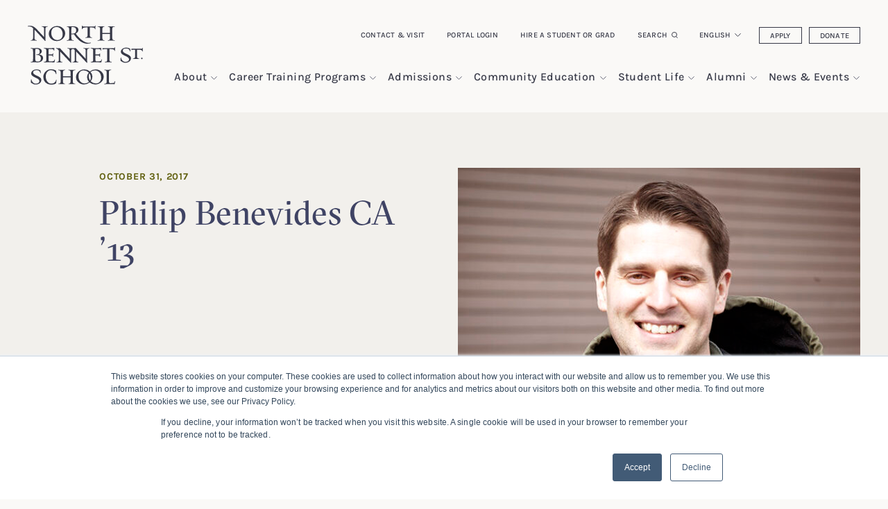

--- FILE ---
content_type: text/html; charset=UTF-8
request_url: https://nbss.edu/news-events/news-stories/philip-benevides-carpenter/
body_size: 17870
content:

<!doctype html>
<!--[if lt IE 9]><html class="no-js no-svg ie lt-ie9 lt-ie8 lt-ie7" lang="en-US"> <![endif]-->
<!--[if IE 9]><html class="no-js no-svg ie ie9 lt-ie9 lt-ie8" lang="en-US"> <![endif]-->
<!--[if gt IE 9]><!--><html class="no-js no-svg" lang="en-US"> <!--<![endif]-->
<head>
	<meta charset="UTF-8" />
	
	<meta http-equiv="Content-Type" content="text/html; charset=UTF-8" />
	<meta http-equiv="X-UA-Compatible" content="IE=edge">
	<meta name="viewport" content="width=device-width, initial-scale=1">
	<link rel="author" href="https://nbss.edu/wp-content/themes/nbss/humans.txt" />
	<link rel="pingback" href="https://nbss.edu/xmlrpc.php" />
	<link rel="profile" href="http://gmpg.org/xfn/11">
	<meta name="keywords" content="careers in carpentry, carpenter schools, become a carpenter, schools for carpentry, carpentry training">
	<meta name='robots' content='index, follow, max-image-preview:large, max-snippet:-1, max-video-preview:-1' />
	<style>img:is([sizes="auto" i], [sizes^="auto," i]) { contain-intrinsic-size: 3000px 1500px }</style>
	
            <script data-no-defer="1" data-ezscrex="false" data-cfasync="false" data-pagespeed-no-defer data-cookieconsent="ignore">
                var ctPublicFunctions = {"_ajax_nonce":"f87018063d","_rest_nonce":"aca4a39c28","_ajax_url":"\/wp-admin\/admin-ajax.php","_rest_url":"https:\/\/nbss.edu\/wp-json\/","data__cookies_type":"alternative","data__ajax_type":"rest","data__bot_detector_enabled":"1","data__frontend_data_log_enabled":1,"cookiePrefix":"","wprocket_detected":false,"host_url":"nbss.edu","text__ee_click_to_select":"Click to select the whole data","text__ee_original_email":"The complete one is","text__ee_got_it":"Got it","text__ee_blocked":"Blocked","text__ee_cannot_connect":"Cannot connect","text__ee_cannot_decode":"Can not decode email. Unknown reason","text__ee_email_decoder":"CleanTalk email decoder","text__ee_wait_for_decoding":"The magic is on the way!","text__ee_decoding_process":"Please wait a few seconds while we decode the contact data."}
            </script>
        
            <script data-no-defer="1" data-ezscrex="false" data-cfasync="false" data-pagespeed-no-defer data-cookieconsent="ignore">
                var ctPublic = {"_ajax_nonce":"f87018063d","settings__forms__check_internal":"0","settings__forms__check_external":"0","settings__forms__force_protection":"0","settings__forms__search_test":"1","settings__data__bot_detector_enabled":"1","settings__sfw__anti_crawler":0,"blog_home":"https:\/\/nbss.edu\/","pixel__setting":"3","pixel__enabled":true,"pixel__url":null,"data__email_check_before_post":"1","data__email_check_exist_post":"1","data__cookies_type":"alternative","data__key_is_ok":true,"data__visible_fields_required":true,"wl_brandname":"Anti-Spam by CleanTalk","wl_brandname_short":"CleanTalk","ct_checkjs_key":"a93076256198818ff61470721d964ea186e4a799e79efab3074d036cb1ab0f66","emailEncoderPassKey":"12cb508778256f1aab2c60974951da98","bot_detector_forms_excluded":"W10=","advancedCacheExists":false,"varnishCacheExists":true,"wc_ajax_add_to_cart":false}
            </script>
        
	<!-- This site is optimized with the Yoast SEO plugin v26.3 - https://yoast.com/wordpress/plugins/seo/ -->
	<style type='text/css'></style><link rel="stylesheet" href="https://nbss.edu/wp-content/themes/nbss/style.css?ver=1652366374" type="text/css" media="screen" /><link rel='stylesheet' id='wp-block-library-css' href='https://nbss.edu/wp-includes/css/dist/block-library/style.min.css?ver=6.8.3' type='text/css' media='all' /><title>Philip Benevides CA &#039;13 - North Bennet Street School</title>
	<meta name="description" content="Once I decided I was going to pursue construction, I naturally gravitated towards carpentry because of its history and its universal application to the construction field." />
	<link rel="canonical" href="https://nbss.edu/news-events/news-stories/philip-benevides-carpenter/" />
	<meta property="og:locale" content="en_US" />
	<meta property="og:type" content="article" />
	<meta property="og:title" content="Philip Benevides CA &#039;13 - North Bennet Street School" />
	<meta property="og:description" content="Once I decided I was going to pursue construction, I naturally gravitated towards carpentry because of its history and its universal application to the construction field." />
	<meta property="og:url" content="https://nbss.edu/news-events/news-stories/philip-benevides-carpenter/" />
	<meta property="og:site_name" content="North Bennet Street School" />
	<meta property="article:published_time" content="2017-10-31T18:00:00+00:00" />
	<meta property="article:modified_time" content="2022-04-21T22:02:25+00:00" />
	<meta property="og:image" content="https://nbss.edu/wp-content/uploads/2022/02/PhilipBenevides.jpg" />
	<meta name="author" content="admin" />
	<meta name="twitter:card" content="summary_large_image" />
	<script type="application/ld+json" class="yoast-schema-graph">{"@context":"https://schema.org","@graph":[{"@type":"WebPage","@id":"https://nbss.edu/news-events/news-stories/philip-benevides-carpenter/","url":"https://nbss.edu/news-events/news-stories/philip-benevides-carpenter/","name":"Philip Benevides CA '13 - North Bennet Street School","isPartOf":{"@id":"https://nbss.edu/#website"},"primaryImageOfPage":{"@id":"https://nbss.edu/news-events/news-stories/philip-benevides-carpenter/#primaryimage"},"image":{"@id":"https://nbss.edu/news-events/news-stories/philip-benevides-carpenter/#primaryimage"},"thumbnailUrl":"https://nbss.edu/wp-content/uploads/2022/02/PhilipBenevides.jpg","datePublished":"2017-10-31T18:00:00+00:00","dateModified":"2022-04-21T22:02:25+00:00","author":{"@id":"https://nbss.edu/#/schema/person/d0247a2f8a401d27d1b2a364f3795b64"},"description":"Once I decided I was going to pursue construction, I naturally gravitated towards carpentry because of its history and its universal application to the construction field.","breadcrumb":{"@id":"https://nbss.edu/news-events/news-stories/philip-benevides-carpenter/#breadcrumb"},"inLanguage":"en-US","potentialAction":[{"@type":"ReadAction","target":["https://nbss.edu/news-events/news-stories/philip-benevides-carpenter/"]}]},{"@type":"ImageObject","inLanguage":"en-US","@id":"https://nbss.edu/news-events/news-stories/philip-benevides-carpenter/#primaryimage","url":"https://nbss.edu/wp-content/uploads/2022/02/PhilipBenevides.jpg","contentUrl":"https://nbss.edu/wp-content/uploads/2022/02/PhilipBenevides.jpg","width":600,"height":467},{"@type":"BreadcrumbList","@id":"https://nbss.edu/news-events/news-stories/philip-benevides-carpenter/#breadcrumb","itemListElement":[{"@type":"ListItem","position":1,"name":"Home","item":"https://nbss.edu/"},{"@type":"ListItem","position":2,"name":"News & Events","item":"https://nbss.edu/news-events"},{"@type":"ListItem","position":3,"name":"News & Stories","item":"https://nbss.edu/news-events/news-stories"},{"@type":"ListItem","position":4,"name":"Philip Benevides CA &#8217;13"}]},{"@type":"WebSite","@id":"https://nbss.edu/#website","url":"https://nbss.edu/","name":"North Bennet Street School","description":"A good life, built by hand.","potentialAction":[{"@type":"SearchAction","target":{"@type":"EntryPoint","urlTemplate":"https://nbss.edu/?s={search_term_string}"},"query-input":{"@type":"PropertyValueSpecification","valueRequired":true,"valueName":"search_term_string"}}],"inLanguage":"en-US"},{"@type":"Person","@id":"https://nbss.edu/#/schema/person/d0247a2f8a401d27d1b2a364f3795b64","name":"admin","url":"https://nbss.edu/news-events/news-stories/author/admin/"}]}</script>
	<!-- / Yoast SEO plugin. -->


<link rel='dns-prefetch' href='//static.addtoany.com' />
<link rel='dns-prefetch' href='//nbss.edu' />
<link rel='dns-prefetch' href='//fd.cleantalk.org' />
<link rel='dns-prefetch' href='//nbss.coursestorm.com' />
<link rel='dns-prefetch' href='//js.hs-scripts.com' />
<link rel="alternate" type="application/rss+xml" title="North Bennet Street School &raquo; Feed" href="https://nbss.edu/feed/" />
<link rel='stylesheet' id='formidable-css' href='https://nbss.edu/wp-admin/admin-ajax.php?action=frmpro_css&#038;ver=11171746' type='text/css' media='all' />

<link rel='stylesheet' id='pantheon-google-map-block-css-css' href='https://nbss.edu/wp-content/plugins/embed-gutenberg-block-google-maps/assets/css/style.836e5da587e9ec9692c0.css?ver=1769446716' type='text/css' media='all' />
<style id='global-styles-inline-css' type='text/css'>
:root{--wp--preset--aspect-ratio--square: 1;--wp--preset--aspect-ratio--4-3: 4/3;--wp--preset--aspect-ratio--3-4: 3/4;--wp--preset--aspect-ratio--3-2: 3/2;--wp--preset--aspect-ratio--2-3: 2/3;--wp--preset--aspect-ratio--16-9: 16/9;--wp--preset--aspect-ratio--9-16: 9/16;--wp--preset--color--black: #000000;--wp--preset--color--cyan-bluish-gray: #abb8c3;--wp--preset--color--white: #ffffff;--wp--preset--color--pale-pink: #f78da7;--wp--preset--color--vivid-red: #cf2e2e;--wp--preset--color--luminous-vivid-orange: #ff6900;--wp--preset--color--luminous-vivid-amber: #fcb900;--wp--preset--color--light-green-cyan: #7bdcb5;--wp--preset--color--vivid-green-cyan: #00d084;--wp--preset--color--pale-cyan-blue: #8ed1fc;--wp--preset--color--vivid-cyan-blue: #0693e3;--wp--preset--color--vivid-purple: #9b51e0;--wp--preset--gradient--vivid-cyan-blue-to-vivid-purple: linear-gradient(135deg,rgba(6,147,227,1) 0%,rgb(155,81,224) 100%);--wp--preset--gradient--light-green-cyan-to-vivid-green-cyan: linear-gradient(135deg,rgb(122,220,180) 0%,rgb(0,208,130) 100%);--wp--preset--gradient--luminous-vivid-amber-to-luminous-vivid-orange: linear-gradient(135deg,rgba(252,185,0,1) 0%,rgba(255,105,0,1) 100%);--wp--preset--gradient--luminous-vivid-orange-to-vivid-red: linear-gradient(135deg,rgba(255,105,0,1) 0%,rgb(207,46,46) 100%);--wp--preset--gradient--very-light-gray-to-cyan-bluish-gray: linear-gradient(135deg,rgb(238,238,238) 0%,rgb(169,184,195) 100%);--wp--preset--gradient--cool-to-warm-spectrum: linear-gradient(135deg,rgb(74,234,220) 0%,rgb(151,120,209) 20%,rgb(207,42,186) 40%,rgb(238,44,130) 60%,rgb(251,105,98) 80%,rgb(254,248,76) 100%);--wp--preset--gradient--blush-light-purple: linear-gradient(135deg,rgb(255,206,236) 0%,rgb(152,150,240) 100%);--wp--preset--gradient--blush-bordeaux: linear-gradient(135deg,rgb(254,205,165) 0%,rgb(254,45,45) 50%,rgb(107,0,62) 100%);--wp--preset--gradient--luminous-dusk: linear-gradient(135deg,rgb(255,203,112) 0%,rgb(199,81,192) 50%,rgb(65,88,208) 100%);--wp--preset--gradient--pale-ocean: linear-gradient(135deg,rgb(255,245,203) 0%,rgb(182,227,212) 50%,rgb(51,167,181) 100%);--wp--preset--gradient--electric-grass: linear-gradient(135deg,rgb(202,248,128) 0%,rgb(113,206,126) 100%);--wp--preset--gradient--midnight: linear-gradient(135deg,rgb(2,3,129) 0%,rgb(40,116,252) 100%);--wp--preset--font-size--small: 13px;--wp--preset--font-size--medium: 20px;--wp--preset--font-size--large: 36px;--wp--preset--font-size--x-large: 42px;--wp--preset--spacing--20: 0.44rem;--wp--preset--spacing--30: 0.67rem;--wp--preset--spacing--40: 1rem;--wp--preset--spacing--50: 1.5rem;--wp--preset--spacing--60: 2.25rem;--wp--preset--spacing--70: 3.38rem;--wp--preset--spacing--80: 5.06rem;--wp--preset--shadow--natural: 6px 6px 9px rgba(0, 0, 0, 0.2);--wp--preset--shadow--deep: 12px 12px 50px rgba(0, 0, 0, 0.4);--wp--preset--shadow--sharp: 6px 6px 0px rgba(0, 0, 0, 0.2);--wp--preset--shadow--outlined: 6px 6px 0px -3px rgba(255, 255, 255, 1), 6px 6px rgba(0, 0, 0, 1);--wp--preset--shadow--crisp: 6px 6px 0px rgba(0, 0, 0, 1);}:root { --wp--style--global--content-size: 786px;--wp--style--global--wide-size: 786px; }:where(body) { margin: 0; }.wp-site-blocks > .alignleft { float: left; margin-right: 2em; }.wp-site-blocks > .alignright { float: right; margin-left: 2em; }.wp-site-blocks > .aligncenter { justify-content: center; margin-left: auto; margin-right: auto; }:where(.is-layout-flex){gap: 0.5em;}:where(.is-layout-grid){gap: 0.5em;}.is-layout-flow > .alignleft{float: left;margin-inline-start: 0;margin-inline-end: 2em;}.is-layout-flow > .alignright{float: right;margin-inline-start: 2em;margin-inline-end: 0;}.is-layout-flow > .aligncenter{margin-left: auto !important;margin-right: auto !important;}.is-layout-constrained > .alignleft{float: left;margin-inline-start: 0;margin-inline-end: 2em;}.is-layout-constrained > .alignright{float: right;margin-inline-start: 2em;margin-inline-end: 0;}.is-layout-constrained > .aligncenter{margin-left: auto !important;margin-right: auto !important;}.is-layout-constrained > :where(:not(.alignleft):not(.alignright):not(.alignfull)){max-width: var(--wp--style--global--content-size);margin-left: auto !important;margin-right: auto !important;}.is-layout-constrained > .alignwide{max-width: var(--wp--style--global--wide-size);}body .is-layout-flex{display: flex;}.is-layout-flex{flex-wrap: wrap;align-items: center;}.is-layout-flex > :is(*, div){margin: 0;}body .is-layout-grid{display: grid;}.is-layout-grid > :is(*, div){margin: 0;}body{padding-top: 0px;padding-right: 0px;padding-bottom: 0px;padding-left: 0px;}:root :where(.wp-element-button, .wp-block-button__link){background-color: #32373c;border-width: 0;color: #fff;font-family: inherit;font-size: inherit;line-height: inherit;padding: calc(0.667em + 2px) calc(1.333em + 2px);text-decoration: none;}.has-black-color{color: var(--wp--preset--color--black) !important;}.has-cyan-bluish-gray-color{color: var(--wp--preset--color--cyan-bluish-gray) !important;}.has-white-color{color: var(--wp--preset--color--white) !important;}.has-pale-pink-color{color: var(--wp--preset--color--pale-pink) !important;}.has-vivid-red-color{color: var(--wp--preset--color--vivid-red) !important;}.has-luminous-vivid-orange-color{color: var(--wp--preset--color--luminous-vivid-orange) !important;}.has-luminous-vivid-amber-color{color: var(--wp--preset--color--luminous-vivid-amber) !important;}.has-light-green-cyan-color{color: var(--wp--preset--color--light-green-cyan) !important;}.has-vivid-green-cyan-color{color: var(--wp--preset--color--vivid-green-cyan) !important;}.has-pale-cyan-blue-color{color: var(--wp--preset--color--pale-cyan-blue) !important;}.has-vivid-cyan-blue-color{color: var(--wp--preset--color--vivid-cyan-blue) !important;}.has-vivid-purple-color{color: var(--wp--preset--color--vivid-purple) !important;}.has-black-background-color{background-color: var(--wp--preset--color--black) !important;}.has-cyan-bluish-gray-background-color{background-color: var(--wp--preset--color--cyan-bluish-gray) !important;}.has-white-background-color{background-color: var(--wp--preset--color--white) !important;}.has-pale-pink-background-color{background-color: var(--wp--preset--color--pale-pink) !important;}.has-vivid-red-background-color{background-color: var(--wp--preset--color--vivid-red) !important;}.has-luminous-vivid-orange-background-color{background-color: var(--wp--preset--color--luminous-vivid-orange) !important;}.has-luminous-vivid-amber-background-color{background-color: var(--wp--preset--color--luminous-vivid-amber) !important;}.has-light-green-cyan-background-color{background-color: var(--wp--preset--color--light-green-cyan) !important;}.has-vivid-green-cyan-background-color{background-color: var(--wp--preset--color--vivid-green-cyan) !important;}.has-pale-cyan-blue-background-color{background-color: var(--wp--preset--color--pale-cyan-blue) !important;}.has-vivid-cyan-blue-background-color{background-color: var(--wp--preset--color--vivid-cyan-blue) !important;}.has-vivid-purple-background-color{background-color: var(--wp--preset--color--vivid-purple) !important;}.has-black-border-color{border-color: var(--wp--preset--color--black) !important;}.has-cyan-bluish-gray-border-color{border-color: var(--wp--preset--color--cyan-bluish-gray) !important;}.has-white-border-color{border-color: var(--wp--preset--color--white) !important;}.has-pale-pink-border-color{border-color: var(--wp--preset--color--pale-pink) !important;}.has-vivid-red-border-color{border-color: var(--wp--preset--color--vivid-red) !important;}.has-luminous-vivid-orange-border-color{border-color: var(--wp--preset--color--luminous-vivid-orange) !important;}.has-luminous-vivid-amber-border-color{border-color: var(--wp--preset--color--luminous-vivid-amber) !important;}.has-light-green-cyan-border-color{border-color: var(--wp--preset--color--light-green-cyan) !important;}.has-vivid-green-cyan-border-color{border-color: var(--wp--preset--color--vivid-green-cyan) !important;}.has-pale-cyan-blue-border-color{border-color: var(--wp--preset--color--pale-cyan-blue) !important;}.has-vivid-cyan-blue-border-color{border-color: var(--wp--preset--color--vivid-cyan-blue) !important;}.has-vivid-purple-border-color{border-color: var(--wp--preset--color--vivid-purple) !important;}.has-vivid-cyan-blue-to-vivid-purple-gradient-background{background: var(--wp--preset--gradient--vivid-cyan-blue-to-vivid-purple) !important;}.has-light-green-cyan-to-vivid-green-cyan-gradient-background{background: var(--wp--preset--gradient--light-green-cyan-to-vivid-green-cyan) !important;}.has-luminous-vivid-amber-to-luminous-vivid-orange-gradient-background{background: var(--wp--preset--gradient--luminous-vivid-amber-to-luminous-vivid-orange) !important;}.has-luminous-vivid-orange-to-vivid-red-gradient-background{background: var(--wp--preset--gradient--luminous-vivid-orange-to-vivid-red) !important;}.has-very-light-gray-to-cyan-bluish-gray-gradient-background{background: var(--wp--preset--gradient--very-light-gray-to-cyan-bluish-gray) !important;}.has-cool-to-warm-spectrum-gradient-background{background: var(--wp--preset--gradient--cool-to-warm-spectrum) !important;}.has-blush-light-purple-gradient-background{background: var(--wp--preset--gradient--blush-light-purple) !important;}.has-blush-bordeaux-gradient-background{background: var(--wp--preset--gradient--blush-bordeaux) !important;}.has-luminous-dusk-gradient-background{background: var(--wp--preset--gradient--luminous-dusk) !important;}.has-pale-ocean-gradient-background{background: var(--wp--preset--gradient--pale-ocean) !important;}.has-electric-grass-gradient-background{background: var(--wp--preset--gradient--electric-grass) !important;}.has-midnight-gradient-background{background: var(--wp--preset--gradient--midnight) !important;}.has-small-font-size{font-size: var(--wp--preset--font-size--small) !important;}.has-medium-font-size{font-size: var(--wp--preset--font-size--medium) !important;}.has-large-font-size{font-size: var(--wp--preset--font-size--large) !important;}.has-x-large-font-size{font-size: var(--wp--preset--font-size--x-large) !important;}
:where(.wp-block-post-template.is-layout-flex){gap: 1.25em;}:where(.wp-block-post-template.is-layout-grid){gap: 1.25em;}
:where(.wp-block-columns.is-layout-flex){gap: 2em;}:where(.wp-block-columns.is-layout-grid){gap: 2em;}
:root :where(.wp-block-pullquote){font-size: 1.5em;line-height: 1.6;}
</style>
<link rel='stylesheet' id='cleantalk-public-css-css' href='https://nbss.edu/wp-content/plugins/cleantalk-spam-protect/css/cleantalk-public.min.css?ver=6.67_1769446716' type='text/css' media='all' />
<link rel='stylesheet' id='cleantalk-email-decoder-css-css' href='https://nbss.edu/wp-content/plugins/cleantalk-spam-protect/css/cleantalk-email-decoder.min.css?ver=6.67_1769446716' type='text/css' media='all' />
<link rel='stylesheet' id='coursestorm-css' href='https://nbss.edu/wp-content/plugins/coursestorm/assets/coursestorm.css?ver=6.8.3' type='text/css' media='all' />
<link rel='stylesheet' id='coursestorm-fonts-css' href='https://nbss.edu/wp-content/plugins/coursestorm/assets/fontello.css?ver=6.8.3' type='text/css' media='all' />
<link rel='stylesheet' id='baguettebox-css-css' href='https://nbss.edu/wp-content/plugins/gallery-block-lightbox/dist/baguetteBox.min.css?ver=1.12.0' type='text/css' media='all' />
<link rel='stylesheet' id='jquery-ui-styles-css' href='https://nbss.edu/wp-content/themes/nbss/assets/css/vendor/jquery-ui.css?ver=6.8.3' type='text/css' media='all' />
<link rel='stylesheet' id='addtoany-css' href='https://nbss.edu/wp-content/plugins/add-to-any/addtoany.min.css?ver=1.16' type='text/css' media='all' />
<link rel='stylesheet' id='coursestorm-nbss-embed-css' href='https://nbss.coursestorm.com/css/embed/embed.css?ver=6.8.3' type='text/css' media='all' />
<link rel='stylesheet' id='coursestorm-nbss-view-cart-css' href='https://nbss.coursestorm.com/css/embed/view-cart.css?ver=6.8.3' type='text/css' media='all' />
<script type="text/javascript" id="addtoany-core-js-before">
/* <![CDATA[ */
window.a2a_config=window.a2a_config||{};a2a_config.callbacks=[];a2a_config.overlays=[];a2a_config.templates={};
/* ]]> */
</script>
<script type="text/javascript" defer src="https://static.addtoany.com/menu/page.js" id="addtoany-core-js"></script>
<script type="text/javascript" src="https://nbss.edu/wp-content/themes/nbss/assets/js/jquery.min.js?ver=6.8.3" id="jquery-js"></script>
<script type="text/javascript" defer src="https://nbss.edu/wp-content/plugins/add-to-any/addtoany.min.js?ver=1.1" id="addtoany-jquery-js"></script>
<script type="text/javascript" src="https://nbss.edu/wp-content/plugins/cleantalk-spam-protect/js/apbct-public-bundle.min.js?ver=6.67_1769446716" id="apbct-public-bundle.min-js-js"></script>
<script type="text/javascript" src="https://fd.cleantalk.org/ct-bot-detector-wrapper.js?ver=6.67" id="ct_bot_detector-js" defer="defer" data-wp-strategy="defer"></script>
<script type="text/javascript" src="https://nbss.edu/wp-content/themes/nbss/assets/js/jquery-ui.js?ver=6.8.3" id="jquery-ui-js"></script>
<link rel="https://api.w.org/" href="https://nbss.edu/wp-json/" /><link rel="alternate" title="JSON" type="application/json" href="https://nbss.edu/wp-json/wp/v2/posts/3794" /><link rel="EditURI" type="application/rsd+xml" title="RSD" href="https://nbss.edu/xmlrpc.php?rsd" />
<meta name="generator" content="WordPress 6.8.3" />
<link rel='shortlink' href='https://nbss.edu/?p=3794' />
<link rel="alternate" title="oEmbed (JSON)" type="application/json+oembed" href="https://nbss.edu/wp-json/oembed/1.0/embed?url=https%3A%2F%2Fnbss.edu%2Fnews-events%2Fnews-stories%2Fphilip-benevides-carpenter%2F" />
<link rel="alternate" title="oEmbed (XML)" type="text/xml+oembed" href="https://nbss.edu/wp-json/oembed/1.0/embed?url=https%3A%2F%2Fnbss.edu%2Fnews-events%2Fnews-stories%2Fphilip-benevides-carpenter%2F&#038;format=xml" />
          <script>
            // Set widget styles in admin. appearance -> customize based on parent width
            // because legacy widget is in iFrame
            jQuery(document).ready(function($) {
              if(jQuery('#widgets-editor', window.parent.document).length == 0) {
                  jQuery('div.widget.coursestorm_class_by_category').closest('body').addClass('widget-white-background');
              } else {
                  jQuery('div.widget.coursestorm_class_by_category').closest('body').addClass('widget-green-background');
              }

              if (jQuery('#widgets-editor', window.parent.document).length || jQuery('#customize-controls', window.parent.document).length) {
                if (parent.document.body.clientWidth >= 700) {
                  jQuery('div.widget.coursestorm_class_by_category h2.widgettitle').addClass('editor-large-widgettitle');
                } else {
                  jQuery('div.widget.coursestorm_class_by_category h2.widgettitle').removeClass('editor-large-widgettitle');
                }

                $( window ).resize(function() {
                  if (parent.document.body.clientWidth >= 700) {
                    jQuery('div.widget.coursestorm_class_by_category h2.widgettitle').addClass('editor-large-widgettitle');
                  } else {
                    jQuery('div.widget.coursestorm_class_by_category h2.widgettitle').removeClass('editor-large-widgettitle');
                  }
                });
              }
            });
          </script>
      			<!-- DO NOT COPY THIS SNIPPET! Start of Page Analytics Tracking for HubSpot WordPress plugin v11.3.21-->
			<script class="hsq-set-content-id" data-content-id="blog-post">
				var _hsq = _hsq || [];
				_hsq.push(["setContentType", "blog-post"]);
			</script>
			<!-- DO NOT COPY THIS SNIPPET! End of Page Analytics Tracking for HubSpot WordPress plugin -->
			<script>document.documentElement.className += " js";</script>
<link rel="icon" href="https://nbss.edu/wp-content/uploads/2022/02/cropped-favicon-nbss_nbss-256px-150x150.png" sizes="32x32" />
<link rel="icon" href="https://nbss.edu/wp-content/uploads/2022/02/cropped-favicon-nbss_nbss-256px-300x300.png" sizes="192x192" />
<link rel="apple-touch-icon" href="https://nbss.edu/wp-content/uploads/2022/02/cropped-favicon-nbss_nbss-256px-300x300.png" />
<meta name="msapplication-TileImage" content="https://nbss.edu/wp-content/uploads/2022/02/cropped-favicon-nbss_nbss-256px-300x300.png" />
<noscript><style id="rocket-lazyload-nojs-css">.rll-youtube-player, [data-lazy-src]{display:none !important;}</style></noscript>

	<!-- Google Tag Manager -->
	<script>(function(w,d,s,l,i){w[l]=w[l]||[];w[l].push({'gtm.start':
	new Date().getTime(),event:'gtm.js'});var f=d.getElementsByTagName(s)[0],
	j=d.createElement(s),dl=l!='dataLayer'?'&l='+l:'';j.async=true;j.src=
	'https://www.googletagmanager.com/gtm.js?id='+i+dl;f.parentNode.insertBefore(j,f);
	})(window,document,'script','dataLayer','GTM-KWLWKJ8');</script>
	<!-- End Google Tag Manager -->

	<!-- Global site tag (gtag.js) - Google Analytics -->
	<script async src="https://www.googletagmanager.com/gtag/js?id=G-N3RLPD1WD7"></script>
	<script>
		window.dataLayer = window.dataLayer || [];
		function gtag(){dataLayer.push(arguments);}
		gtag('js', new Date());

		gtag('config', 'G-N3RLPD1WD7');
	</script>

	<!-- Global site tag (gtag.js) - Google Ads: 1007014622 -->
	<script async src="https://www.googletagmanager.com/gtag/js?id=AW-1007014622"></script>
	<script>
		window.dataLayer = window.dataLayer || [];
		function gtag(){dataLayer.push(arguments);}
		gtag('js', new Date());
		gtag('config', 'AW-1007014622');
	</script>

	<!-- Hotjar Tracking Code for https://www.nbss.edu/ -->
	<script>
		(function(h,o,t,j,a,r){
			h.hj=h.hj||function(){(h.hj.q=h.hj.q||[]).push(arguments)};
			h._hjSettings={hjid:2395814,hjsv:6};
			a=o.getElementsByTagName('head')[0];
			r=o.createElement('script');r.async=1;
			r.src=t+h._hjSettings.hjid+j+h._hjSettings.hjsv;
			a.appendChild(r);
		})(window,document,'https://static.hotjar.com/c/hotjar-','.js?sv=');
	</script>
			</head>

	<body class="wp-singular post-template-default single single-post postid-3794 single-format-standard wp-embed-responsive wp-theme-nbss" data-template="base.twig">
		 <!-- Google Tag Manager (noscript) -->
		<noscript><iframe src="https://www.googletagmanager.com/ns.html?id=GTM-KWLWKJ8"
		height="0" width="0" style="display:none;visibility:hidden"></iframe></noscript>
		<!-- End Google Tag Manager (noscript) -->

 		<header class="header" >
			<a class="skip-link btn btn-primary btn-primary--blue skip-link sr-only sr-only-focusable" href="#content">Skip to content</a>

							<div class="header__wrapper">

					<!-- sticky-nav -->
					<div id="sticky-main-nav" class="main-nav--wrapper">
												
						<!-- utility-nav -->
						<div class="utility-navigation">
							<div class="container">
								<div class="row">
									<div class="col-12">
											<nav aria-label="utility navigation desktop" class="nav justify-content-end">

		
			
				<a class="nav-link" target="" href="https://nbss.edu/contact-visit/">Contact &#038; Visit</a>

			
		
			
									<a class="nav-link" href="/wp-login.php?action=wp-saml-auth&redirect_to=/portal-home">Portal Login</a>
				
			
		
			
				<a class="nav-link" target="" href="https://nbss.edu/alumni/hire-a-student-or-grad/">Hire a Student or Grad</a>

			
		
			
				<a class="nav-link search" href="/?s">Search</a>

			
		
			
															<div class="g-trans g-trans--desktop">
															<div class="gtranslate_wrapper" id="gt-wrapper-52351309"></div>
													</div>
									
			
		
			
				<a class="nav-link btn btn-outline-primary" target="" href="https://nbss.edu/admissions/apply/">Apply</a>

			
		
			
				<a class="nav-link btn btn-outline-primary" target="" href="https://nbss.edu/about/support/donate/">Donate</a>

			
		
	</nav>
									</div>
								</div>
							</div>
						</div>

						<!-- main-nav -->
						<div class="container">
							<div class="row">
								<div class="col-12">
									<nav id="main-nav" class="navbar main-nav" aria-label="main site desktop navigation">
										<a class="navbar-brand" href="https://nbss.edu">
											<span class="sr-only">North Bennet Street School</span>
										</a>
																					
    	<ul>
									<li class="has-submenu level-1">
					<a href="https://nbss.edu/about/">
						<h2>About</h2>
					</a>
					<button aria-haspopup="true" aria-expanded="false" aria-label="show submenu for &quot;About&quot;"></button>
					    	<ul>
									<li class="level-2">
					<a href="https://nbss.edu/about/history/">Our History</a>
				</li>
												<li class="has-submenu level-2">
					<a href="https://nbss.edu/about/people/">
						<h2>Our People</h2>
					</a>
					<button aria-haspopup="true" aria-expanded="false" aria-label="show submenu for &quot;Our People&quot;"></button>
					    	<ul>
									<li class="level-3">
					<a href="https://nbss.edu/about/employee-hub/">Employee Hub</a>
				</li>
						</ul>

				</li>
												<li class="level-2">
					<a href="https://nbss.edu/about/partners/">Our Partners</a>
				</li>
												<li class="level-2">
					<a href="https://nbss.edu/about/publications/">Publications</a>
				</li>
												<li class="has-submenu level-2">
					<a href="https://nbss.edu/about/store/">
						<h2>Gallery &#038; Store</h2>
					</a>
					<button aria-haspopup="true" aria-expanded="false" aria-label="show submenu for &quot;Gallery &#038; Store&quot;"></button>
					    	<ul>
									<li class="level-3">
					<a href="https://nbss.edu/about/store/sheds/">Sheds For Sale</a>
				</li>
												<li class="level-3">
					<a href="https://nbss.edu/about/store/pianos-for-sale/">Pianos For Sale</a>
				</li>
						</ul>

				</li>
												<li class="level-2">
					<a href="https://nbss.edu/about/work-at-nbss/">Work at NBSS</a>
				</li>
												<li class="level-2">
					<a href="https://nbss.edu/about/support/">Support NBSS</a>
				</li>
						</ul>

				</li>
												<li class="has-submenu level-1">
					<a href="https://nbss.edu/full-time-programs/">
						<h2>Career Training Programs</h2>
					</a>
					<button aria-haspopup="true" aria-expanded="false" aria-label="show submenu for &quot;Career Training Programs&quot;"></button>
					    	<ul>
									<li class="has-submenu level-2">
					<a href="https://nbss.edu/full-time-programs/bookbinding/">
						<h2>Bookbinding</h2>
					</a>
					<button aria-haspopup="true" aria-expanded="false" aria-label="show submenu for &quot;Bookbinding&quot;"></button>
					    	<ul>
									<li class="level-3">
					<a href="https://nbss.edu/full-time-programs/bookbinding/curriculum/">Bookbinding Curriculum</a>
				</li>
						</ul>

				</li>
												<li class="has-submenu level-2">
					<a href="https://nbss.edu/full-time-programs/cabinet-furniture-making/">
						<h2>Cabinet &#038; Furniture Making</h2>
					</a>
					<button aria-haspopup="true" aria-expanded="false" aria-label="show submenu for &quot;Cabinet &#038; Furniture Making&quot;"></button>
					    	<ul>
									<li class="level-3">
					<a href="https://nbss.edu/full-time-programs/cabinet-furniture-making/curriculum/">Cabinet &#038; Furniture Making Curriculum</a>
				</li>
						</ul>

				</li>
												<li class="has-submenu level-2">
					<a href="https://nbss.edu/full-time-programs/carpentry/">
						<h2>Carpentry</h2>
					</a>
					<button aria-haspopup="true" aria-expanded="false" aria-label="show submenu for &quot;Carpentry&quot;"></button>
					    	<ul>
									<li class="level-3">
					<a href="https://nbss.edu/full-time-programs/carpentry/curriculum/">Carpentry Curriculum</a>
				</li>
												<li class="level-3">
					<a href="https://nbss.edu/about/store/sheds/#ca-shed">Sheds for Sale</a>
				</li>
						</ul>

				</li>
												<li class="has-submenu level-2">
					<a href="https://nbss.edu/full-time-programs/jewelry-making-repair/">
						<h2>Jewelry Making &#038; Repair</h2>
					</a>
					<button aria-haspopup="true" aria-expanded="false" aria-label="show submenu for &quot;Jewelry Making &#038; Repair&quot;"></button>
					    	<ul>
									<li class="level-3">
					<a href="https://nbss.edu/full-time-programs/jewelry-making-repair/curriculum/">Jewelry Making &#038; Repair Curriculum</a>
				</li>
						</ul>

				</li>
												<li class="has-submenu level-2">
					<a href="https://nbss.edu/full-time-programs/locksmithing-security-technology/">
						<h2>Locksmithing &#038; Security Technology</h2>
					</a>
					<button aria-haspopup="true" aria-expanded="false" aria-label="show submenu for &quot;Locksmithing &#038; Security Technology&quot;"></button>
					    	<ul>
									<li class="level-3">
					<a href="https://nbss.edu/full-time-programs/locksmithing-security-technology/curriculum/">Locksmithing &#038; Security Technology Curriculum</a>
				</li>
						</ul>

				</li>
												<li class="has-submenu level-2">
					<a href="https://nbss.edu/full-time-programs/piano-technology/">
						<h2>Piano Technology</h2>
					</a>
					<button aria-haspopup="true" aria-expanded="false" aria-label="show submenu for &quot;Piano Technology&quot;"></button>
					    	<ul>
									<li class="level-3">
					<a href="https://nbss.edu/full-time-programs/piano-technology/curriculum/">Piano Technology Curriculum</a>
				</li>
												<li class="level-3">
					<a href="https://nbss.edu/about/store/pianos-for-sale/">Pianos For Sale</a>
				</li>
						</ul>

				</li>
												<li class="has-submenu level-2">
					<a href="https://nbss.edu/full-time-programs/preservation-carpentry/">
						<h2>Preservation Carpentry</h2>
					</a>
					<button aria-haspopup="true" aria-expanded="false" aria-label="show submenu for &quot;Preservation Carpentry&quot;"></button>
					    	<ul>
									<li class="level-3">
					<a href="https://nbss.edu/full-time-programs/preservation-carpentry/curriculum/">Preservation Carpentry Curriculum</a>
				</li>
												<li class="level-3">
					<a href="https://nbss.edu/about/store/sheds/">Sheds For Sale</a>
				</li>
						</ul>

				</li>
												<li class="has-submenu level-2">
					<a href="https://nbss.edu/full-time-programs/violin-making-repair/">
						<h2>Violin Making &#038; Repair</h2>
					</a>
					<button aria-haspopup="true" aria-expanded="false" aria-label="show submenu for &quot;Violin Making &#038; Repair&quot;"></button>
					    	<ul>
									<li class="level-3">
					<a href="https://nbss.edu/full-time-programs/violin-making-repair/curriculum/">Violin Making &#038; Repair Curriculum</a>
				</li>
						</ul>

				</li>
						</ul>

				</li>
												<li class="has-submenu level-1">
					<a href="https://nbss.edu/admissions/">
						<h2>Admissions</h2>
					</a>
					<button aria-haspopup="true" aria-expanded="false" aria-label="show submenu for &quot;Admissions&quot;"></button>
					    	<ul>
									<li class="has-submenu level-2">
					<a href="https://nbss.edu/admissions/tuition-financial-aid/">
						<h2>Tuition &#038; Financial Aid</h2>
					</a>
					<button aria-haspopup="true" aria-expanded="false" aria-label="show submenu for &quot;Tuition &#038; Financial Aid&quot;"></button>
					    	<ul>
									<li class="level-3">
					<a href="https://nbss.edu/admissions/tuition-financial-aid/scholarships-grants/">Scholarships &#038; Grants</a>
				</li>
												<li class="level-3">
					<a href="https://nbss.edu/admissions/tuition-financial-aid/faq/">Financial Aid FAQs</a>
				</li>
												<li class="level-3">
					<a href="https://nbss.edu/admissions/tuition-financial-aid/net-price-calculator/">Net Price Calculator</a>
				</li>
						</ul>

				</li>
												<li class="level-2">
					<a href="https://nbss.edu/admissions/visit-us/">Visit Us</a>
				</li>
												<li class="level-2">
					<a href="https://nbss.edu/admissions/info-session-registration/">Register for an Info Session</a>
				</li>
												<li class="level-2">
					<a href="https://nbss.edu/admissions/technical-requirements/">Technical Standards</a>
				</li>
												<li class="level-2">
					<a href="https://nbss.edu/admissions/veterans/">Veterans</a>
				</li>
												<li class="level-2">
					<a href="https://nbss.edu/admissions/international-students/">International Students</a>
				</li>
												<li class="level-2">
					<a href="https://nbss.edu/admissions/faq/">Admissions FAQs</a>
				</li>
						</ul>

				</li>
												<li class="has-submenu level-1">
					<a href="https://nbss.edu/community-education/">
						<h2>Community Education</h2>
					</a>
					<button aria-haspopup="true" aria-expanded="false" aria-label="show submenu for &quot;Community Education&quot;"></button>
					    	<ul>
									<li class="level-2">
					<a href="https://nbss.edu/community-education/book-arts/">Book Arts</a>
				</li>
												<li class="level-2">
					<a href="https://nbss.edu/community-education/carpentry/">Carpentry</a>
				</li>
												<li class="level-2">
					<a href="https://nbss.edu/community-education/woodworking/">Woodworking</a>
				</li>
												<li class="level-2">
					<a href="https://nbss.edu/community-education/jewelry-making/">Jewelry Making</a>
				</li>
												<li class="level-2">
					<a href="https://nbss.edu/community-education/musical-instruments/">Musical Instruments</a>
				</li>
												<li class="level-2">
					<a href="https://nbss.edu/community-education/teen-intensives/">Teen Craft &amp; Trade Intensives</a>
				</li>
												<li class="level-2">
					<a href="https://nbss.edu/community-education/three-month-intensive-furniture-making/">Three-Month Furniture Making Intensive</a>
				</li>
												<li class="level-2">
					<a href="https://nbss.edu/community-education/faq/">CE FAQs</a>
				</li>
						</ul>

				</li>
												<li class="has-submenu level-1">
					<a href="https://nbss.edu/student-life/">
						<h2>Student Life</h2>
					</a>
					<button aria-haspopup="true" aria-expanded="false" aria-label="show submenu for &quot;Student Life&quot;"></button>
					    	<ul>
									<li class="level-2">
					<a href="https://nbss.edu/student-life/living-in-boston/">Living in Boston</a>
				</li>
												<li class="level-2">
					<a href="https://nbss.edu/student-life/health-safety/">Health &#038; Safety</a>
				</li>
												<li class="level-2">
					<a href="https://nbss.edu/alumni/hire-a-student-or-grad/">Hire a Student or Grad</a>
				</li>
						</ul>

				</li>
												<li class="has-submenu level-1">
					<a href="https://nbss.edu/alumni/">
						<h2>Alumni</h2>
					</a>
					<button aria-haspopup="true" aria-expanded="false" aria-label="show submenu for &quot;Alumni&quot;"></button>
					    	<ul>
									<li class="level-2">
					<a href="https://nbss.edu/alumni/graduate-career-opportunities/">Graduate Career Opportunities</a>
				</li>
												<li class="level-2">
					<a href="https://nbss.edu/alumni/distinguished-alumni-award/">Distinguished Alumni Award</a>
				</li>
												<li class="level-2">
					<a href="https://nbss.edu/alumni/business-directory/">Alumni Business Directory</a>
				</li>
												<li class="level-2">
					<a href="https://nbss.edu/alumni/profiles/">Alumni Profiles</a>
				</li>
												<li class="level-2">
					<a href="https://nbss.edu/alumni/veteran-wall-of-honor/">Veteran Wall of Honor</a>
				</li>
												<li class="level-2">
					<a href="https://nbss.edu/alumni/business-profile/">Share Your Story</a>
				</li>
												<li class="level-2">
					<a href="https://nbss.edu/alumni/hire-a-student-or-grad/">Hire a Grad or Student</a>
				</li>
												<li class="level-2">
					<a href="https://nbss.edu/alumni/add-classified-housing/">Share Classified or Housing Post</a>
				</li>
												<li class="level-2">
					<a href="https://nbss.edu/alumni/transcript-diploma-request/">Transcript &amp; Diploma Request</a>
				</li>
						</ul>

				</li>
												<li class="has-submenu level-1">
					<a href="https://nbss.edu/news-events/">
						<h2>News &#038; Events</h2>
					</a>
					<button aria-haspopup="true" aria-expanded="false" aria-label="show submenu for &quot;News &#038; Events&quot;"></button>
					    	<ul>
									<li class="level-2">
					<a href="https://nbss.edu/news-events/news-stories/">News</a>
				</li>
												<li class="level-2">
					<a href="https://nbss.edu/news-events/events/">Events</a>
				</li>
												<li class="level-2">
					<a href="https://nbss.edu/news-events/open-house/">Open House</a>
				</li>
												<li class="level-2">
					<a href="https://nbss.edu/news-events/in-the-making/">In the Making</a>
				</li>
						</ul>

				</li>
						</ul>

																			</nav>
								</div>
							</div>
						</div>
					</div>
					<!--  mobile-nav -->
					<div class="navbar navbar--mobile">
						<a class="navbar-brand custom-logo-link" href="https://nbss.edu" rel="home"><span class="sr-only">North Bennet Street School</span></a>
						<button class="navbar-toggler collapsed menu-btn" id="navbar-toggler" data-target="#mobile-navigation" aria-controls="mobile-navigation" aria-label="Toggle navigation">
						    <span class="menu-btn__line"></span>
						    <span class="menu-btn__line"></span>
						    <span class="menu-btn__line"></span>
						</button>
					</div>

					<nav aria-label="main site mobile navigation" id="mobile-navigation" class="mobile-navigation">
						<div class="mobile-menu-wrapper">
							<div class="mobile-menu-wrapper__main-nav">
																	


    	<ul class="navbar-nav mobile-menu">

		
			
				
					<li class="has-submenu">
						<a href="https://nbss.edu/about/">About</a>
						<button class="caret" aria-haspopup="true" aria-expanded="false" aria-label="show submenu for &quot;About&quot;"></button>
						    	<ul class="dropdown-menu">
		
			
									<li><a href="https://nbss.edu/about/history/">Our History</a></li>
				
			
		
			
				
					<li class="has-submenu">
						<a href="https://nbss.edu/about/people/">Our People</a>
						<button class="caret" aria-haspopup="true" aria-expanded="false" aria-label="show submenu for &quot;Our People&quot;"></button>
						    	<ul class="dropdown-menu">
		
			
									<li><a href="https://nbss.edu/about/employee-hub/">Employee Hub</a></li>
				
						</ul>

					</li>

				
			
		
			
									<li><a href="https://nbss.edu/about/partners/">Our Partners</a></li>
				
			
		
			
									<li><a href="https://nbss.edu/about/publications/">Publications</a></li>
				
			
		
			
				
					<li class="has-submenu">
						<a href="https://nbss.edu/about/store/">Gallery &#038; Store</a>
						<button class="caret" aria-haspopup="true" aria-expanded="false" aria-label="show submenu for &quot;Gallery &#038; Store&quot;"></button>
						    	<ul class="dropdown-menu">
		
			
									<li><a href="https://nbss.edu/about/store/sheds/">Sheds For Sale</a></li>
				
					
			
									<li><a href="https://nbss.edu/about/store/pianos-for-sale/">Pianos For Sale</a></li>
				
						</ul>

					</li>

				
			
		
			
									<li><a href="https://nbss.edu/about/work-at-nbss/">Work at NBSS</a></li>
				
			
		
			
									<li><a href="https://nbss.edu/about/support/">Support NBSS</a></li>
				
			
			</ul>

					</li>

				
			
		
			
				
					<li class="has-submenu">
						<a href="https://nbss.edu/full-time-programs/">Career Training Programs</a>
						<button class="caret" aria-haspopup="true" aria-expanded="false" aria-label="show submenu for &quot;Career Training Programs&quot;"></button>
						    	<ul class="dropdown-menu">
		
			
				
					<li class="has-submenu">
						<a href="https://nbss.edu/full-time-programs/bookbinding/">Bookbinding</a>
						<button class="caret" aria-haspopup="true" aria-expanded="false" aria-label="show submenu for &quot;Bookbinding&quot;"></button>
						    	<ul class="dropdown-menu">
		
			
									<li><a href="https://nbss.edu/full-time-programs/bookbinding/curriculum/">Bookbinding Curriculum</a></li>
				
						</ul>

					</li>

				
			
		
			
				
					<li class="has-submenu">
						<a href="https://nbss.edu/full-time-programs/cabinet-furniture-making/">Cabinet &#038; Furniture Making</a>
						<button class="caret" aria-haspopup="true" aria-expanded="false" aria-label="show submenu for &quot;Cabinet &#038; Furniture Making&quot;"></button>
						    	<ul class="dropdown-menu">
		
			
									<li><a href="https://nbss.edu/full-time-programs/cabinet-furniture-making/curriculum/">Cabinet &#038; Furniture Making Curriculum</a></li>
				
						</ul>

					</li>

				
			
		
			
				
					<li class="has-submenu">
						<a href="https://nbss.edu/full-time-programs/carpentry/">Carpentry</a>
						<button class="caret" aria-haspopup="true" aria-expanded="false" aria-label="show submenu for &quot;Carpentry&quot;"></button>
						    	<ul class="dropdown-menu">
		
			
									<li><a href="https://nbss.edu/full-time-programs/carpentry/curriculum/">Carpentry Curriculum</a></li>
				
					
			
									<li><a href="https://nbss.edu/about/store/sheds/#ca-shed">Sheds for Sale</a></li>
				
						</ul>

					</li>

				
			
		
			
				
					<li class="has-submenu">
						<a href="https://nbss.edu/full-time-programs/jewelry-making-repair/">Jewelry Making &#038; Repair</a>
						<button class="caret" aria-haspopup="true" aria-expanded="false" aria-label="show submenu for &quot;Jewelry Making &#038; Repair&quot;"></button>
						    	<ul class="dropdown-menu">
		
			
									<li><a href="https://nbss.edu/full-time-programs/jewelry-making-repair/curriculum/">Jewelry Making &#038; Repair Curriculum</a></li>
				
						</ul>

					</li>

				
			
		
			
				
					<li class="has-submenu">
						<a href="https://nbss.edu/full-time-programs/locksmithing-security-technology/">Locksmithing &#038; Security Technology</a>
						<button class="caret" aria-haspopup="true" aria-expanded="false" aria-label="show submenu for &quot;Locksmithing &#038; Security Technology&quot;"></button>
						    	<ul class="dropdown-menu">
		
			
									<li><a href="https://nbss.edu/full-time-programs/locksmithing-security-technology/curriculum/">Locksmithing &#038; Security Technology Curriculum</a></li>
				
						</ul>

					</li>

				
			
		
			
				
					<li class="has-submenu">
						<a href="https://nbss.edu/full-time-programs/piano-technology/">Piano Technology</a>
						<button class="caret" aria-haspopup="true" aria-expanded="false" aria-label="show submenu for &quot;Piano Technology&quot;"></button>
						    	<ul class="dropdown-menu">
		
			
									<li><a href="https://nbss.edu/full-time-programs/piano-technology/curriculum/">Piano Technology Curriculum</a></li>
				
					
			
									<li><a href="https://nbss.edu/about/store/pianos-for-sale/">Pianos For Sale</a></li>
				
						</ul>

					</li>

				
			
		
			
				
					<li class="has-submenu">
						<a href="https://nbss.edu/full-time-programs/preservation-carpentry/">Preservation Carpentry</a>
						<button class="caret" aria-haspopup="true" aria-expanded="false" aria-label="show submenu for &quot;Preservation Carpentry&quot;"></button>
						    	<ul class="dropdown-menu">
		
			
									<li><a href="https://nbss.edu/full-time-programs/preservation-carpentry/curriculum/">Preservation Carpentry Curriculum</a></li>
				
					
			
									<li><a href="https://nbss.edu/about/store/sheds/">Sheds For Sale</a></li>
				
						</ul>

					</li>

				
			
		
			
				
					<li class="has-submenu">
						<a href="https://nbss.edu/full-time-programs/violin-making-repair/">Violin Making &#038; Repair</a>
						<button class="caret" aria-haspopup="true" aria-expanded="false" aria-label="show submenu for &quot;Violin Making &#038; Repair&quot;"></button>
						    	<ul class="dropdown-menu">
		
			
									<li><a href="https://nbss.edu/full-time-programs/violin-making-repair/curriculum/">Violin Making &#038; Repair Curriculum</a></li>
				
						</ul>

					</li>

				
			
			</ul>

					</li>

				
			
		
			
				
					<li class="has-submenu">
						<a href="https://nbss.edu/admissions/">Admissions</a>
						<button class="caret" aria-haspopup="true" aria-expanded="false" aria-label="show submenu for &quot;Admissions&quot;"></button>
						    	<ul class="dropdown-menu">
		
			
				
					<li class="has-submenu">
						<a href="https://nbss.edu/admissions/tuition-financial-aid/">Tuition &#038; Financial Aid</a>
						<button class="caret" aria-haspopup="true" aria-expanded="false" aria-label="show submenu for &quot;Tuition &#038; Financial Aid&quot;"></button>
						    	<ul class="dropdown-menu">
		
			
									<li><a href="https://nbss.edu/admissions/tuition-financial-aid/scholarships-grants/">Scholarships &#038; Grants</a></li>
				
					
			
									<li><a href="https://nbss.edu/admissions/tuition-financial-aid/faq/">Financial Aid FAQs</a></li>
				
					
			
									<li><a href="https://nbss.edu/admissions/tuition-financial-aid/net-price-calculator/">Net Price Calculator</a></li>
				
						</ul>

					</li>

				
			
		
			
									<li><a href="https://nbss.edu/admissions/visit-us/">Visit Us</a></li>
				
			
		
			
									<li><a href="https://nbss.edu/admissions/info-session-registration/">Register for an Info Session</a></li>
				
			
		
			
									<li><a href="https://nbss.edu/admissions/technical-requirements/">Technical Standards</a></li>
				
			
		
			
									<li><a href="https://nbss.edu/admissions/veterans/">Veterans</a></li>
				
			
		
			
									<li><a href="https://nbss.edu/admissions/international-students/">International Students</a></li>
				
			
		
			
									<li><a href="https://nbss.edu/admissions/faq/">Admissions FAQs</a></li>
				
			
			</ul>

					</li>

				
			
		
			
				
					<li class="has-submenu">
						<a href="https://nbss.edu/community-education/">Community Education</a>
						<button class="caret" aria-haspopup="true" aria-expanded="false" aria-label="show submenu for &quot;Community Education&quot;"></button>
						    	<ul class="dropdown-menu">
		
			
									<li><a href="https://nbss.edu/community-education/book-arts/">Book Arts</a></li>
				
			
		
			
									<li><a href="https://nbss.edu/community-education/carpentry/">Carpentry</a></li>
				
			
		
			
									<li><a href="https://nbss.edu/community-education/woodworking/">Woodworking</a></li>
				
			
		
			
									<li><a href="https://nbss.edu/community-education/jewelry-making/">Jewelry Making</a></li>
				
			
		
			
									<li><a href="https://nbss.edu/community-education/musical-instruments/">Musical Instruments</a></li>
				
			
		
			
									<li><a href="https://nbss.edu/community-education/teen-intensives/">Teen Craft &amp; Trade Intensives</a></li>
				
			
		
			
									<li><a href="https://nbss.edu/community-education/three-month-intensive-furniture-making/">Three-Month Furniture Making Intensive</a></li>
				
			
		
			
									<li><a href="https://nbss.edu/community-education/faq/">CE FAQs</a></li>
				
			
			</ul>

					</li>

				
			
		
			
				
					<li class="has-submenu">
						<a href="https://nbss.edu/student-life/">Student Life</a>
						<button class="caret" aria-haspopup="true" aria-expanded="false" aria-label="show submenu for &quot;Student Life&quot;"></button>
						    	<ul class="dropdown-menu">
		
			
									<li><a href="https://nbss.edu/student-life/living-in-boston/">Living in Boston</a></li>
				
			
		
			
									<li><a href="https://nbss.edu/student-life/health-safety/">Health &#038; Safety</a></li>
				
			
		
			
									<li><a href="https://nbss.edu/alumni/hire-a-student-or-grad/">Hire a Student or Grad</a></li>
				
			
			</ul>

					</li>

				
			
		
			
				
					<li class="has-submenu">
						<a href="https://nbss.edu/alumni/">Alumni</a>
						<button class="caret" aria-haspopup="true" aria-expanded="false" aria-label="show submenu for &quot;Alumni&quot;"></button>
						    	<ul class="dropdown-menu">
		
			
									<li><a href="https://nbss.edu/alumni/graduate-career-opportunities/">Graduate Career Opportunities</a></li>
				
			
		
			
									<li><a href="https://nbss.edu/alumni/distinguished-alumni-award/">Distinguished Alumni Award</a></li>
				
			
		
			
									<li><a href="https://nbss.edu/alumni/business-directory/">Alumni Business Directory</a></li>
				
			
		
			
									<li><a href="https://nbss.edu/alumni/profiles/">Alumni Profiles</a></li>
				
			
		
			
									<li><a href="https://nbss.edu/alumni/veteran-wall-of-honor/">Veteran Wall of Honor</a></li>
				
			
		
			
									<li><a href="https://nbss.edu/alumni/business-profile/">Share Your Story</a></li>
				
			
		
			
									<li><a href="https://nbss.edu/alumni/hire-a-student-or-grad/">Hire a Grad or Student</a></li>
				
			
		
			
									<li><a href="https://nbss.edu/alumni/add-classified-housing/">Share Classified or Housing Post</a></li>
				
			
		
			
									<li><a href="https://nbss.edu/alumni/transcript-diploma-request/">Transcript &amp; Diploma Request</a></li>
				
			
			</ul>

					</li>

				
			
		
			
				
					<li class="has-submenu">
						<a href="https://nbss.edu/news-events/">News &#038; Events</a>
						<button class="caret" aria-haspopup="true" aria-expanded="false" aria-label="show submenu for &quot;News &#038; Events&quot;"></button>
						    	<ul class="dropdown-menu">
		
			
									<li><a href="https://nbss.edu/news-events/news-stories/">News</a></li>
				
			
		
			
									<li><a href="https://nbss.edu/news-events/events/">Events</a></li>
				
			
		
			
									<li><a href="https://nbss.edu/news-events/open-house/">Open House</a></li>
				
			
		
			
									<li><a href="https://nbss.edu/news-events/in-the-making/">In the Making</a></li>
				
			
			</ul>

					</li>

				
			
			</ul>

															</div>

							<div class="mobile-menu-wrapper__utility-nav">
									<nav aria-label="utility navigation mobile" class="nav justify-content-end">

		
			
				<a class="nav-link" target="" href="https://nbss.edu/contact-visit/">Contact &#038; Visit</a>

			
		
			
									<a class="nav-link" href="/wp-login.php?action=wp-saml-auth&redirect_to=/portal-home">Portal Login</a>
				
			
		
			
				<a class="nav-link" target="" href="https://nbss.edu/alumni/hire-a-student-or-grad/">Hire a Student or Grad</a>

			
		
			
				<a class="nav-link search" href="/?s">Search</a>

			
		
			
															<div class="g-trans g-trans--mobile"></div>
									
			
		
			
				<a class="nav-link btn btn-outline-primary" target="" href="https://nbss.edu/admissions/apply/">Apply</a>

			
		
			
				<a class="nav-link btn btn-outline-primary" target="" href="https://nbss.edu/about/support/donate/">Donate</a>

			
		
	</nav>
							</div>
						</div>
					</nav>

				</div>
					</header>

		<section id="content" role="main" class="content-wrapper">
			<div class="container">
				<div class="row">
					<div class="col">
											</div>
				</div>
			</div>
			<div class="wrapper ">
					<div class="content-wrapper">
		<article class="post-type-post" id="post-3794">

			<div class="news-item__header">
				<div class="container">
					<div class="row">
						<div class="col-12 col-md-10 offset-md-1 col-lg-5 offset-lg-1">

							<div class="news-item__header-content">
								<h1>Philip Benevides CA &#8217;13</h1>

								<div class="news-item__header-date">October 31, 2017</div>

								
															</div>

						</div>

						<div class="col-12 col-md-10 offset-md-1 col-lg-6 offset-lg-0 order-first order-lg-last">
							<div class="news-item__header-media">
																	<picture>
	<source srcset="https://nbss.edu/wp-content/uploads/2022/04/PhilipBenevides-aspect-ratio-580-373-580x373-c-default.jpg 1x, https://nbss.edu/wp-content/uploads/2022/04/PhilipBenevides-aspect-ratio-580-373-1160x746-c-default.jpg 2x, https://nbss.edu/wp-content/uploads/2022/04/PhilipBenevides-aspect-ratio-580-373-1740x1119-c-default.jpg 3x"
	media="all and (min-width: 1080px)" type="image/jpeg">
	<source srcset="https://nbss.edu/wp-content/uploads/2022/04/PhilipBenevides-aspect-ratio-580-373-580x373-c-default.jpg 1x, https://nbss.edu/wp-content/uploads/2022/04/PhilipBenevides-aspect-ratio-580-373-1160x746-c-default.jpg 2x, https://nbss.edu/wp-content/uploads/2022/04/PhilipBenevides-aspect-ratio-580-373-1740x1119-c-default.jpg 3x"
	media="all and (min-width: 768px) and (max-width: 1079px)" type="image/jpeg">
	<source srcset="https://nbss.edu/wp-content/uploads/2022/04/PhilipBenevides-aspect-ratio-580-373-580x373-c-default.jpg 1x, https://nbss.edu/wp-content/uploads/2022/04/PhilipBenevides-aspect-ratio-580-373-1160x746-c-default.jpg 2x, https://nbss.edu/wp-content/uploads/2022/04/PhilipBenevides-aspect-ratio-580-373-1740x1119-c-default.jpg 3x" 
	type="image/jpeg">
	<img src="data:image/svg+xml,%3Csvg%20xmlns='http://www.w3.org/2000/svg'%20viewBox='0%200%200%200'%3E%3C/svg%3E" alt="" typeof="foaf:Image" data-lazy-src="https://nbss.edu/wp-content/uploads/2022/04/PhilipBenevides-aspect-ratio-580-373-580x373-c-default.jpg"><noscript><img src="https://nbss.edu/wp-content/uploads/2022/04/PhilipBenevides-aspect-ratio-580-373-580x373-c-default.jpg" alt="" typeof="foaf:Image"></noscript>
</picture>
															</div>
						</div>

					</div>
				</div>
			</div>

			<div class="breadcrumb">
	<div class="container">
		<div class="row">
							<div class="col-12 col-lg-10 offset-lg-1">
							<nav>
					<span>
													
															<span><a href="https://nbss.edu/">Home</a></span>
																												<span class="breadcrumb-spacer"></span>
							
															<span><a href="https://nbss.edu/news-events">News & Events</a></span>
																												<span class="breadcrumb-spacer"></span>
							
															<span><a href="https://nbss.edu/news-events/news-stories">News & Stories</a></span>
																												<span class="breadcrumb-spacer"></span>
							
															<span class="breadcrumb_last">Philip Benevides CA &#8217;13</span>
																		</span>
				</nav>
			</div>
		</div>
	</div>
</div>

			<div class="gutenberg-body gutenberg-body--news-item">
				<div class="container">
					<div class="row">
						<div class="col-12 col-md-10 offset-md-1 col-lg-8 offset-lg-2">

															<div class="news-item__categories">
									<h2>Categories</h2>
									<a href="/news-events/news-stories/?exposed_taxonomy_news-type%5B%5D=21">Alumni</a>, <a href="/news-events/news-stories/?exposed_taxonomy_program%5B%5D=38">Carpentry</a>, <a href="/news-events/news-stories/?exposed_taxonomy_news-type%5B%5D=80">Profiles</a>, <a href="/news-events/news-stories/?exposed_taxonomy_news-type%5B%5D=35">Veterans</a>								</div>
							
							<div class="news-item__share-this share-this">
								<h2>Share</h2>
								<div class="addtoany_shortcode"><div class="a2a_kit a2a_kit_size_32 addtoany_list" data-a2a-url="https://nbss.edu/news-events/news-stories/philip-benevides-carpenter/" data-a2a-title="Philip Benevides CA &#8217;13"><a class="a2a_button_linkedin" href="https://www.addtoany.com/add_to/linkedin?linkurl=https%3A%2F%2Fnbss.edu%2Fnews-events%2Fnews-stories%2Fphilip-benevides-carpenter%2F&amp;linkname=Philip%20Benevides%20CA%20%26%238217%3B13" title="LinkedIn" rel="nofollow noopener" target="_blank"></a><a class="a2a_button_twitter" href="https://www.addtoany.com/add_to/twitter?linkurl=https%3A%2F%2Fnbss.edu%2Fnews-events%2Fnews-stories%2Fphilip-benevides-carpenter%2F&amp;linkname=Philip%20Benevides%20CA%20%26%238217%3B13" title="Twitter" rel="nofollow noopener" target="_blank"></a><a class="a2a_button_facebook" href="https://www.addtoany.com/add_to/facebook?linkurl=https%3A%2F%2Fnbss.edu%2Fnews-events%2Fnews-stories%2Fphilip-benevides-carpenter%2F&amp;linkname=Philip%20Benevides%20CA%20%26%238217%3B13" title="Facebook" rel="nofollow noopener" target="_blank"></a></div></div>									<div class="addtoany_list"><a class ="a2a_button_email" href="mailto:?subject=Philip%20Benevides%20CA%20%26%238217%3B13&body=Philip%20Benevides%20CA%20%26%238217%3B13%0D%0Ahttps://nbss.edu/news-events/news-stories/philip-benevides-carpenter/"><span class="sr-only">Email</span></a></div>
							</div>

							
<div class="wp-block-image"><figure class="alignleft is-resized"><img fetchpriority="high" decoding="async" src="data:image/svg+xml,%3Csvg%20xmlns='http://www.w3.org/2000/svg'%20viewBox='0%200%20433%20337'%3E%3C/svg%3E" alt="Philip Benevides" width="433" height="337" data-lazy-src="https://nbss.edu/wp-content/uploads/2022/02/PhilipBenevides.jpg"/><noscript><img fetchpriority="high" decoding="async" src="https://nbss.edu/wp-content/uploads/2022/02/PhilipBenevides.jpg" alt="Philip Benevides" width="433" height="337"/></noscript></figure></div>



<p class="wp-block-opus-core-block-rewrite-op text-none"><span class="fs_style_23">I graduated from the University of Massachusetts in 2008 with a degree in Biology. I was in Air Force ROTC and was selected to become an Intelligence Officer. </span></p>



<p class="wp-block-opus-core-block-rewrite-op text-none">After living a year in Texas for training, I was assigned to Fort Meade, Maryland where I served as Flight Commander for three years leading more than 60 personnel in intelligence, surveillance, reconnaissance missions supporting worldwide operations. During that time, I deployed to the Middle East for six months and supported operations in Afghanistan and Iraq. After my active duty service commitment was complete, my wife and I decided to return to our home state of Massachusetts. With this transition, I decided to pursue a new career as well.</p>



<p class="wp-block-opus-core-block-rewrite-op text-none">Once I decided I was going to pursue construction, I naturally gravitated towards carpentry because of its history and its universal application to the construction field. It took me a while to find an alternative to apprentice programs. Because I am a bit older, I wanted to fast track my career as much as possible. Being an officer in the Air Force I had to be a generalist, knowing a lot about a wide range of programs, equipment, operations etc. But I felt I missed an opportunity to become an expert in one thing.</p>



<p class="wp-block-opus-core-block-rewrite-op text-none">I felt carpentry and the comprehensive and <a href="https://nbss.edu/full-time-programs/carpentry/">specialized training at NBSS</a> would be a springboard for me to become a master at my new trade. In addition, I appreciated the rich history of the school, in particular the fact that it was founded to give immigrants skills needed to get a job, as my parents are both immigrants from Portugal.</p>



<p class="wp-block-opus-core-block-rewrite-op text-none">My aim [in going to NBSS was] to find employment with a company that will provide me with challenging work, leadership opportunities and continued professional development. I am committed to becoming a master carpenter and a leader in my profession with the hopes of one day owning and operating my own business.</p>



<p class="wp-block-opus-core-block-rewrite-op text-none">Additionally, I am an Air Force Reserve Captain and serve as an Intelligence Officer at Fort Meade in Maryland. I still actively volunteer for my Fraternity Pi Kappa Phi and I am currently serving as a New Member Education Specialist where I get to travel to campuses across the country and work with student chapters to help them develop and improve their new member education curriculum. I enjoy endurance sports like running and cycling as well as sports like soccer and ultimate frisbee. I am really into beer, I brew and love trying new and unique beers. My wife and I are foodies so we enjoy trying new restaurants and exploring food, beer, and wine.</p>

						</div>
					</div>
				</div>
			</div>

			
				<div class="related-posts">
					<div class="related-posts__title">
						<div class="container">
							<div class="row">
								<div class="col-12 col-md-10 offset-md-1 col-lg-8 offset-lg-2">
									<h2>Related Stories</h2>
								</div>
							</div>
						</div>
					</div>

					<div class="related-posts__posts">
						<div class="container">
							<div class="row">
								<div class="col-12 col-lg-10 offset-lg-1">

									<div class="container">
										<div class="row">

																							<div class="col-12 col-md-6">
													<div class="news-card__wrapper">
	<div class="news-card">
		<h3 class="news-card__title">
			<a href="https://nbss.edu/news-events/news-stories/announcing-the-schools-next-president-dr-sarah-b-cunningham/">Announcing the School&#8217;s New President: Dr. Sarah B. Cunningham</a>
		</h3>

		<div class="news-card__date">July 8, 2025</div>

					<div class="news-card__categories">Categories:
				<a href="/news-events/news-stories/?exposed_taxonomy_program%5B%5D=20">Bookbinding</a>, <a href="/news-events/news-stories/?exposed_taxonomy_news-type%5B%5D=29">News &amp; Press</a>, <a href="/news-events/news-stories/?exposed_taxonomy_news-type%5B%5D=21">Alumni</a>, <a href="/news-events/news-stories/?exposed_taxonomy_program%5B%5D=37">Cabinet &amp; Furniture Making</a>, <a href="/news-events/news-stories/?exposed_taxonomy_news-type%5B%5D=31">Students</a>, <a href="/news-events/news-stories/?exposed_taxonomy_program%5B%5D=38">Carpentry</a>, <a href="/news-events/news-stories/?exposed_taxonomy_program%5B%5D=39">Jewelry Making &amp; Repair</a>, <a href="/news-events/news-stories/?exposed_taxonomy_news-type%5B%5D=30">Donors</a>, <a href="/news-events/news-stories/?exposed_taxonomy_program%5B%5D=40">Locksmithing &amp; Security Technology</a>, <a href="/news-events/news-stories/?exposed_taxonomy_program%5B%5D=41">Piano Technology</a>, <a href="/news-events/news-stories/?exposed_taxonomy_program%5B%5D=42">Preservation Carpentry</a>, <a href="/news-events/news-stories/?exposed_taxonomy_program%5B%5D=43">Violin Making &amp; Repair</a>, <a href="/news-events/news-stories/?exposed_taxonomy_news-type%5B%5D=33">President</a>, <a href="/news-events/news-stories/?exposed_taxonomy_program%5B%5D=44">Community Education</a>			</div>
		
		<div class="news-card__image">
							<picture>
	<source srcset="https://nbss.edu/wp-content/uploads/2025/07/Sarah-Cunningham-TR_NBSS_82125_F_204-1-477x256-c-default.jpg 1x, https://nbss.edu/wp-content/uploads/2025/07/Sarah-Cunningham-TR_NBSS_82125_F_204-1-954x512-c-default.jpg 2x, https://nbss.edu/wp-content/uploads/2025/07/Sarah-Cunningham-TR_NBSS_82125_F_204-1-1431x768-c-default.jpg 3x"
	media="all and (min-width: 1080px)" type="image/jpeg">
	<source srcset="https://nbss.edu/wp-content/uploads/2025/07/Sarah-Cunningham-TR_NBSS_82125_F_204-1-477x256-c-default.jpg 1x, https://nbss.edu/wp-content/uploads/2025/07/Sarah-Cunningham-TR_NBSS_82125_F_204-1-954x512-c-default.jpg 2x, https://nbss.edu/wp-content/uploads/2025/07/Sarah-Cunningham-TR_NBSS_82125_F_204-1-1431x768-c-default.jpg 3x"
	media="all and (min-width: 768px) and (max-width: 1079px)" type="image/jpeg">
	<source srcset="https://nbss.edu/wp-content/uploads/2025/07/Sarah-Cunningham-TR_NBSS_82125_F_204-1-477x256-c-default.jpg 1x, https://nbss.edu/wp-content/uploads/2025/07/Sarah-Cunningham-TR_NBSS_82125_F_204-1-954x512-c-default.jpg 2x, https://nbss.edu/wp-content/uploads/2025/07/Sarah-Cunningham-TR_NBSS_82125_F_204-1-1431x768-c-default.jpg 3x" 
	type="image/jpeg">
	<img src="data:image/svg+xml,%3Csvg%20xmlns='http://www.w3.org/2000/svg'%20viewBox='0%200%200%200'%3E%3C/svg%3E" alt="" typeof="foaf:Image" data-lazy-src="https://nbss.edu/wp-content/uploads/2025/07/Sarah-Cunningham-TR_NBSS_82125_F_204-1-477x256-c-default.jpg"><noscript><img src="https://nbss.edu/wp-content/uploads/2025/07/Sarah-Cunningham-TR_NBSS_82125_F_204-1-477x256-c-default.jpg" alt="" typeof="foaf:Image"></noscript>
</picture>
			
					</div>
	</div>
</div>												</div>
																							<div class="col-12 col-md-6">
													<div class="news-card__wrapper">
	<div class="news-card">
		<h3 class="news-card__title">
			<a href="https://nbss.edu/news-events/news-stories/futures-found/">Futures Found</a>
		</h3>

		<div class="news-card__date">June 23, 2025</div>

					<div class="news-card__categories">Categories:
				<a href="/news-events/news-stories/?exposed_taxonomy_program%5B%5D=20">Bookbinding</a>, <a href="/news-events/news-stories/?exposed_taxonomy_news-type%5B%5D=21">Alumni</a>, <a href="/news-events/news-stories/?exposed_taxonomy_program%5B%5D=37">Cabinet &amp; Furniture Making</a>, <a href="/news-events/news-stories/?exposed_taxonomy_program%5B%5D=38">Carpentry</a>, <a href="/news-events/news-stories/?exposed_taxonomy_program%5B%5D=39">Jewelry Making &amp; Repair</a>, <a href="/news-events/news-stories/?exposed_taxonomy_program%5B%5D=40">Locksmithing &amp; Security Technology</a>, <a href="/news-events/news-stories/?exposed_taxonomy_news-type%5B%5D=80">Profiles</a>, <a href="/news-events/news-stories/?exposed_taxonomy_program%5B%5D=41">Piano Technology</a>, <a href="/news-events/news-stories/?exposed_taxonomy_program%5B%5D=43">Violin Making &amp; Repair</a>			</div>
		
		<div class="news-card__image">
							<picture>
	<source srcset="https://nbss.edu/wp-content/uploads/2025/06/Annie-Ujifusa-250410JBSnbss720-sm-aspect-ratio-580-373-477x256-c-default.jpg 1x, https://nbss.edu/wp-content/uploads/2025/06/Annie-Ujifusa-250410JBSnbss720-sm-aspect-ratio-580-373-954x512-c-default.jpg 2x, https://nbss.edu/wp-content/uploads/2025/06/Annie-Ujifusa-250410JBSnbss720-sm-aspect-ratio-580-373-1431x768-c-default.jpg 3x"
	media="all and (min-width: 1080px)" type="image/jpeg">
	<source srcset="https://nbss.edu/wp-content/uploads/2025/06/Annie-Ujifusa-250410JBSnbss720-sm-aspect-ratio-580-373-477x256-c-default.jpg 1x, https://nbss.edu/wp-content/uploads/2025/06/Annie-Ujifusa-250410JBSnbss720-sm-aspect-ratio-580-373-954x512-c-default.jpg 2x, https://nbss.edu/wp-content/uploads/2025/06/Annie-Ujifusa-250410JBSnbss720-sm-aspect-ratio-580-373-1431x768-c-default.jpg 3x"
	media="all and (min-width: 768px) and (max-width: 1079px)" type="image/jpeg">
	<source srcset="https://nbss.edu/wp-content/uploads/2025/06/Annie-Ujifusa-250410JBSnbss720-sm-aspect-ratio-580-373-477x256-c-default.jpg 1x, https://nbss.edu/wp-content/uploads/2025/06/Annie-Ujifusa-250410JBSnbss720-sm-aspect-ratio-580-373-954x512-c-default.jpg 2x, https://nbss.edu/wp-content/uploads/2025/06/Annie-Ujifusa-250410JBSnbss720-sm-aspect-ratio-580-373-1431x768-c-default.jpg 3x" 
	type="image/jpeg">
	<img src="data:image/svg+xml,%3Csvg%20xmlns='http://www.w3.org/2000/svg'%20viewBox='0%200%200%200'%3E%3C/svg%3E" alt="" typeof="foaf:Image" data-lazy-src="https://nbss.edu/wp-content/uploads/2025/06/Annie-Ujifusa-250410JBSnbss720-sm-aspect-ratio-580-373-477x256-c-default.jpg"><noscript><img src="https://nbss.edu/wp-content/uploads/2025/06/Annie-Ujifusa-250410JBSnbss720-sm-aspect-ratio-580-373-477x256-c-default.jpg" alt="" typeof="foaf:Image"></noscript>
</picture>
			
					</div>
	</div>
</div>												</div>
											
										</div>
									</div>

								</div>
							</div>
						</div>
					</div>
				</div>

			
		</article>
	</div><!-- /content-wrapper -->
			</div>
					</section>

					<footer id="footer">
				
<div class="container">
	<div class="row">
		<div class="col-12 col-md-7 col-lg-8">
			<div class="footer__newsletter-sign-up">
				<h2>Sign Up for Our Newsletter</h2>

				<script charset="utf-8" type="text/javascript" src="//js.hsforms.net/forms/v2.js"></script>
				<script>
				  hbspt.forms.create({
				  region: "na1",
				  portalId: "507306",
				  formId: "9e7be7ad-e007-446d-a9ec-1fbd36df7b57"
				});
				</script>
			</div>

			<div class="footer__social">
					<h2>Follow Us</h2>
	<nav aria-label="social media navigation" class="nav">
			<a class="nav-link opus-icon icon-facebook" target="" href="https://www.facebook.com/NBSSBoston/"><span class="sr-only">Facebook</span></a>
			<a class="nav-link opus-icon icon-instagram" target="" href="https://www.instagram.com/nbssboston/"><span class="sr-only">Instagram</span></a>
			<a class="nav-link opus-icon icon-twitter" target="" href="https://twitter.com/NBSSboston"><span class="sr-only">Twitter</span></a>
			<a class="nav-link opus-icon icon-linkedin" target="" href="https://www.linkedin.com/school/1113796/"><span class="sr-only">LinkedIn</span></a>
			<a class="nav-link opus-icon icon-youtube" target="" href="https://www.youtube.com/channel/UC-N_LwQl8kfzJlpSz7OaLqQ"><span class="sr-only">Youtube</span></a>
		</nav>
			</div>

			<div class="footer__copyright">
				<p>© 2026 North Bennet St. School<br />
Design by <a href="https://opusdesign.us/">OPUS</a></p>

			</div>
		</div>

		<div class="col-12 col-md-5 col-lg-4">
			<div class="footer__menu">
					<h2 class="sr-only">Footer Menu</h2>
	<nav aria-label="footer navigation">
		<ul class="nav flex-column">
					<li>
				<a target="" href="https://nbss.edu/contact-visit/">Contact Us</a>
			</li>
					<li>
				<a target="" href="https://nbss.edu/alumni/hire-a-student-or-grad/">Hire a Student or Grad</a>
			</li>
					<li>
				<a target="" href="https://nbss-store.myshopify.com/">Shop Our Store</a>
			</li>
					<li>
				<a target="" href="https://nbss.edu/request-information-subscribe/">Request Info</a>
			</li>
				</ul>
	</nav>
			</div>

			<div class="footer__contact">
				<p><strong>NORTH BENNET STREET SCHOOL</strong><br />
150 North Street<br />
Boston, Massachusetts 02109<br />
<a href="tel:617-227-0155">617.227.0155</a>  |  <a href="mailto:info@nbss.edu">info@nbss.edu</a></p>
<p><a href="https://nbss5.diamondmindinc.com/">Tuition Payment</a><br />
<a href="https://nbss.edu/privacy-policy/">Privacy Policy</a><br />
<a href="https://nbss.edu/about/title-ix/">Title IX</a></p>

			</div>

					</div>
	</div>
</div>
			</footer>
			<script type="speculationrules">
{"prefetch":[{"source":"document","where":{"and":[{"href_matches":"\/*"},{"not":{"href_matches":["\/wp-*.php","\/wp-admin\/*","\/wp-content\/uploads\/*","\/wp-content\/*","\/wp-content\/plugins\/*","\/wp-content\/themes\/nbss\/*","\/*\\?(.+)"]}},{"not":{"selector_matches":"a[rel~=\"nofollow\"]"}},{"not":{"selector_matches":".no-prefetch, .no-prefetch a"}}]},"eagerness":"conservative"}]}
</script>
<script type="text/javascript" id='coursestorm-embed-script' src="https://nbss.coursestorm.com/js/embed/embed.js?ver=1.3.12" id="coursestorm-embed-js"></script>
<script type="text/javascript" src="https://nbss.edu/wp-content/plugins/gallery-block-lightbox/dist/baguetteBox.min.js?ver=1.12.0" id="baguettebox-js"></script>
<script type="text/javascript" id="baguettebox-js-after">
/* <![CDATA[ */
window.addEventListener('load', function() {baguetteBox.run('.wp-block-gallery,:not(.wp-block-gallery)>.wp-block-image,.wp-block-media-text__media,.gallery,.wp-block-coblocks-gallery-masonry,.wp-block-coblocks-gallery-stacked,.wp-block-coblocks-gallery-collage,.wp-block-coblocks-gallery-offset,.wp-block-coblocks-gallery-stacked,.mgl-gallery,.gb-block-image',{captions:function(t){var e=t.parentElement.classList.contains("wp-block-image")||t.parentElement.classList.contains("wp-block-media-text__media")?t.parentElement.querySelector("figcaption"):t.parentElement.parentElement.querySelector("figcaption,dd");return!!e&&e.innerHTML},filter:/.+\.(gif|jpe?g|png|webp|svg|avif|heif|heic|tif?f|)($|\?)/i,ignoreClass:'no-lightbox',animation:'slideIn'});});
/* ]]> */
</script>
<script type="text/javascript" id="leadin-script-loader-js-js-extra">
/* <![CDATA[ */
var leadin_wordpress = {"userRole":"visitor","pageType":"post","leadinPluginVersion":"11.3.21"};
/* ]]> */
</script>
<script type="text/javascript" src="https://js.hs-scripts.com/507306.js?integration=WordPress&amp;ver=11.3.21" id="leadin-script-loader-js-js"></script>
<script type="text/javascript" src="https://nbss.edu/wp-content/themes/nbss/assets/js/bootstrap.bundle.min.js?ver=6.8.3" id="opus-wp-theme-bootstrap-js"></script>
<script type="text/javascript" src="https://nbss.edu/wp-content/themes/nbss/assets/js/vendor.js?ver=6.8.3" id="vendorjs-js"></script>
<script type="text/javascript" src="https://nbss.edu/wp-content/themes/nbss/assets/js/custom.js?ver=6.8.3" id="customjs-js"></script>
<script type="text/javascript" id="gt_widget_script_52351309-js-before">
/* <![CDATA[ */
window.gtranslateSettings = /* document.write */ window.gtranslateSettings || {};window.gtranslateSettings['52351309'] = {"default_language":"en","languages":["ar","zh-CN","zh-TW","en","fr","de","ht","it","ja","pt","ru","es","sv","vi"],"url_structure":"none","flag_style":"3d","flag_size":24,"wrapper_selector":"#gt-wrapper-52351309","alt_flags":{"en":"usa"},"switcher_open_direction":"bottom","switcher_horizontal_position":"inline","switcher_text_color":"#666","switcher_arrow_color":"#666","switcher_border_color":"#ccc","switcher_background_color":"#fff","switcher_background_shadow_color":"#efefef","switcher_background_hover_color":"#fff","dropdown_text_color":"#000","dropdown_hover_color":"#fff","dropdown_background_color":"#eee","flags_location":"\/wp-content\/plugins\/gtranslate\/flags\/"};
/* ]]> */
</script><script src="https://nbss.edu/wp-content/plugins/gtranslate/js/dwf.js?ver=6.8.3" data-no-optimize="1" data-no-minify="1" data-gt-orig-url="/news-events/news-stories/philip-benevides-carpenter/" data-gt-orig-domain="nbss.edu" data-gt-widget-id="52351309" defer></script><script>window.lazyLoadOptions = [{
                elements_selector: "img[data-lazy-src],.rocket-lazyload,iframe[data-lazy-src]",
                data_src: "lazy-src",
                data_srcset: "lazy-srcset",
                data_sizes: "lazy-sizes",
                class_loading: "lazyloading",
                class_loaded: "lazyloaded",
                threshold: 300,
                callback_loaded: function(element) {
                    if ( element.tagName === "IFRAME" && element.dataset.rocketLazyload == "fitvidscompatible" ) {
                        if (element.classList.contains("lazyloaded") ) {
                            if (typeof window.jQuery != "undefined") {
                                if (jQuery.fn.fitVids) {
                                    jQuery(element).parent().fitVids();
                                }
                            }
                        }
                    }
                }},{
				elements_selector: ".rocket-lazyload",
				data_src: "lazy-src",
				data_srcset: "lazy-srcset",
				data_sizes: "lazy-sizes",
				class_loading: "lazyloading",
				class_loaded: "lazyloaded",
				threshold: 300,
			}];
        window.addEventListener('LazyLoad::Initialized', function (e) {
            var lazyLoadInstance = e.detail.instance;

            if (window.MutationObserver) {
                var observer = new MutationObserver(function(mutations) {
                    var image_count = 0;
                    var iframe_count = 0;
                    var rocketlazy_count = 0;

                    mutations.forEach(function(mutation) {
                        for (var i = 0; i < mutation.addedNodes.length; i++) {
                            if (typeof mutation.addedNodes[i].getElementsByTagName !== 'function') {
                                continue;
                            }

                            if (typeof mutation.addedNodes[i].getElementsByClassName !== 'function') {
                                continue;
                            }

                            images = mutation.addedNodes[i].getElementsByTagName('img');
                            is_image = mutation.addedNodes[i].tagName == "IMG";
                            iframes = mutation.addedNodes[i].getElementsByTagName('iframe');
                            is_iframe = mutation.addedNodes[i].tagName == "IFRAME";
                            rocket_lazy = mutation.addedNodes[i].getElementsByClassName('rocket-lazyload');

                            image_count += images.length;
			                iframe_count += iframes.length;
			                rocketlazy_count += rocket_lazy.length;

                            if(is_image){
                                image_count += 1;
                            }

                            if(is_iframe){
                                iframe_count += 1;
                            }
                        }
                    } );

                    if(image_count > 0 || iframe_count > 0 || rocketlazy_count > 0){
                        lazyLoadInstance.update();
                    }
                } );

                var b      = document.getElementsByTagName("body")[0];
                var config = { childList: true, subtree: true };

                observer.observe(b, config);
            }
        }, false);</script><script data-no-minify="1" async src="https://nbss.edu/wp-content/plugins/rocket-lazy-load/assets/js/16.1/lazyload.min.js"></script>
			</body>

</html>


--- FILE ---
content_type: text/html; charset=utf-8
request_url: https://www.google.com/recaptcha/enterprise/anchor?ar=1&k=6LdGZJsoAAAAAIwMJHRwqiAHA6A_6ZP6bTYpbgSX&co=aHR0cHM6Ly9uYnNzLmVkdTo0NDM.&hl=en&v=N67nZn4AqZkNcbeMu4prBgzg&size=invisible&badge=inline&anchor-ms=20000&execute-ms=30000&cb=q3z4lghrcq0a
body_size: 48619
content:
<!DOCTYPE HTML><html dir="ltr" lang="en"><head><meta http-equiv="Content-Type" content="text/html; charset=UTF-8">
<meta http-equiv="X-UA-Compatible" content="IE=edge">
<title>reCAPTCHA</title>
<style type="text/css">
/* cyrillic-ext */
@font-face {
  font-family: 'Roboto';
  font-style: normal;
  font-weight: 400;
  font-stretch: 100%;
  src: url(//fonts.gstatic.com/s/roboto/v48/KFO7CnqEu92Fr1ME7kSn66aGLdTylUAMa3GUBHMdazTgWw.woff2) format('woff2');
  unicode-range: U+0460-052F, U+1C80-1C8A, U+20B4, U+2DE0-2DFF, U+A640-A69F, U+FE2E-FE2F;
}
/* cyrillic */
@font-face {
  font-family: 'Roboto';
  font-style: normal;
  font-weight: 400;
  font-stretch: 100%;
  src: url(//fonts.gstatic.com/s/roboto/v48/KFO7CnqEu92Fr1ME7kSn66aGLdTylUAMa3iUBHMdazTgWw.woff2) format('woff2');
  unicode-range: U+0301, U+0400-045F, U+0490-0491, U+04B0-04B1, U+2116;
}
/* greek-ext */
@font-face {
  font-family: 'Roboto';
  font-style: normal;
  font-weight: 400;
  font-stretch: 100%;
  src: url(//fonts.gstatic.com/s/roboto/v48/KFO7CnqEu92Fr1ME7kSn66aGLdTylUAMa3CUBHMdazTgWw.woff2) format('woff2');
  unicode-range: U+1F00-1FFF;
}
/* greek */
@font-face {
  font-family: 'Roboto';
  font-style: normal;
  font-weight: 400;
  font-stretch: 100%;
  src: url(//fonts.gstatic.com/s/roboto/v48/KFO7CnqEu92Fr1ME7kSn66aGLdTylUAMa3-UBHMdazTgWw.woff2) format('woff2');
  unicode-range: U+0370-0377, U+037A-037F, U+0384-038A, U+038C, U+038E-03A1, U+03A3-03FF;
}
/* math */
@font-face {
  font-family: 'Roboto';
  font-style: normal;
  font-weight: 400;
  font-stretch: 100%;
  src: url(//fonts.gstatic.com/s/roboto/v48/KFO7CnqEu92Fr1ME7kSn66aGLdTylUAMawCUBHMdazTgWw.woff2) format('woff2');
  unicode-range: U+0302-0303, U+0305, U+0307-0308, U+0310, U+0312, U+0315, U+031A, U+0326-0327, U+032C, U+032F-0330, U+0332-0333, U+0338, U+033A, U+0346, U+034D, U+0391-03A1, U+03A3-03A9, U+03B1-03C9, U+03D1, U+03D5-03D6, U+03F0-03F1, U+03F4-03F5, U+2016-2017, U+2034-2038, U+203C, U+2040, U+2043, U+2047, U+2050, U+2057, U+205F, U+2070-2071, U+2074-208E, U+2090-209C, U+20D0-20DC, U+20E1, U+20E5-20EF, U+2100-2112, U+2114-2115, U+2117-2121, U+2123-214F, U+2190, U+2192, U+2194-21AE, U+21B0-21E5, U+21F1-21F2, U+21F4-2211, U+2213-2214, U+2216-22FF, U+2308-230B, U+2310, U+2319, U+231C-2321, U+2336-237A, U+237C, U+2395, U+239B-23B7, U+23D0, U+23DC-23E1, U+2474-2475, U+25AF, U+25B3, U+25B7, U+25BD, U+25C1, U+25CA, U+25CC, U+25FB, U+266D-266F, U+27C0-27FF, U+2900-2AFF, U+2B0E-2B11, U+2B30-2B4C, U+2BFE, U+3030, U+FF5B, U+FF5D, U+1D400-1D7FF, U+1EE00-1EEFF;
}
/* symbols */
@font-face {
  font-family: 'Roboto';
  font-style: normal;
  font-weight: 400;
  font-stretch: 100%;
  src: url(//fonts.gstatic.com/s/roboto/v48/KFO7CnqEu92Fr1ME7kSn66aGLdTylUAMaxKUBHMdazTgWw.woff2) format('woff2');
  unicode-range: U+0001-000C, U+000E-001F, U+007F-009F, U+20DD-20E0, U+20E2-20E4, U+2150-218F, U+2190, U+2192, U+2194-2199, U+21AF, U+21E6-21F0, U+21F3, U+2218-2219, U+2299, U+22C4-22C6, U+2300-243F, U+2440-244A, U+2460-24FF, U+25A0-27BF, U+2800-28FF, U+2921-2922, U+2981, U+29BF, U+29EB, U+2B00-2BFF, U+4DC0-4DFF, U+FFF9-FFFB, U+10140-1018E, U+10190-1019C, U+101A0, U+101D0-101FD, U+102E0-102FB, U+10E60-10E7E, U+1D2C0-1D2D3, U+1D2E0-1D37F, U+1F000-1F0FF, U+1F100-1F1AD, U+1F1E6-1F1FF, U+1F30D-1F30F, U+1F315, U+1F31C, U+1F31E, U+1F320-1F32C, U+1F336, U+1F378, U+1F37D, U+1F382, U+1F393-1F39F, U+1F3A7-1F3A8, U+1F3AC-1F3AF, U+1F3C2, U+1F3C4-1F3C6, U+1F3CA-1F3CE, U+1F3D4-1F3E0, U+1F3ED, U+1F3F1-1F3F3, U+1F3F5-1F3F7, U+1F408, U+1F415, U+1F41F, U+1F426, U+1F43F, U+1F441-1F442, U+1F444, U+1F446-1F449, U+1F44C-1F44E, U+1F453, U+1F46A, U+1F47D, U+1F4A3, U+1F4B0, U+1F4B3, U+1F4B9, U+1F4BB, U+1F4BF, U+1F4C8-1F4CB, U+1F4D6, U+1F4DA, U+1F4DF, U+1F4E3-1F4E6, U+1F4EA-1F4ED, U+1F4F7, U+1F4F9-1F4FB, U+1F4FD-1F4FE, U+1F503, U+1F507-1F50B, U+1F50D, U+1F512-1F513, U+1F53E-1F54A, U+1F54F-1F5FA, U+1F610, U+1F650-1F67F, U+1F687, U+1F68D, U+1F691, U+1F694, U+1F698, U+1F6AD, U+1F6B2, U+1F6B9-1F6BA, U+1F6BC, U+1F6C6-1F6CF, U+1F6D3-1F6D7, U+1F6E0-1F6EA, U+1F6F0-1F6F3, U+1F6F7-1F6FC, U+1F700-1F7FF, U+1F800-1F80B, U+1F810-1F847, U+1F850-1F859, U+1F860-1F887, U+1F890-1F8AD, U+1F8B0-1F8BB, U+1F8C0-1F8C1, U+1F900-1F90B, U+1F93B, U+1F946, U+1F984, U+1F996, U+1F9E9, U+1FA00-1FA6F, U+1FA70-1FA7C, U+1FA80-1FA89, U+1FA8F-1FAC6, U+1FACE-1FADC, U+1FADF-1FAE9, U+1FAF0-1FAF8, U+1FB00-1FBFF;
}
/* vietnamese */
@font-face {
  font-family: 'Roboto';
  font-style: normal;
  font-weight: 400;
  font-stretch: 100%;
  src: url(//fonts.gstatic.com/s/roboto/v48/KFO7CnqEu92Fr1ME7kSn66aGLdTylUAMa3OUBHMdazTgWw.woff2) format('woff2');
  unicode-range: U+0102-0103, U+0110-0111, U+0128-0129, U+0168-0169, U+01A0-01A1, U+01AF-01B0, U+0300-0301, U+0303-0304, U+0308-0309, U+0323, U+0329, U+1EA0-1EF9, U+20AB;
}
/* latin-ext */
@font-face {
  font-family: 'Roboto';
  font-style: normal;
  font-weight: 400;
  font-stretch: 100%;
  src: url(//fonts.gstatic.com/s/roboto/v48/KFO7CnqEu92Fr1ME7kSn66aGLdTylUAMa3KUBHMdazTgWw.woff2) format('woff2');
  unicode-range: U+0100-02BA, U+02BD-02C5, U+02C7-02CC, U+02CE-02D7, U+02DD-02FF, U+0304, U+0308, U+0329, U+1D00-1DBF, U+1E00-1E9F, U+1EF2-1EFF, U+2020, U+20A0-20AB, U+20AD-20C0, U+2113, U+2C60-2C7F, U+A720-A7FF;
}
/* latin */
@font-face {
  font-family: 'Roboto';
  font-style: normal;
  font-weight: 400;
  font-stretch: 100%;
  src: url(//fonts.gstatic.com/s/roboto/v48/KFO7CnqEu92Fr1ME7kSn66aGLdTylUAMa3yUBHMdazQ.woff2) format('woff2');
  unicode-range: U+0000-00FF, U+0131, U+0152-0153, U+02BB-02BC, U+02C6, U+02DA, U+02DC, U+0304, U+0308, U+0329, U+2000-206F, U+20AC, U+2122, U+2191, U+2193, U+2212, U+2215, U+FEFF, U+FFFD;
}
/* cyrillic-ext */
@font-face {
  font-family: 'Roboto';
  font-style: normal;
  font-weight: 500;
  font-stretch: 100%;
  src: url(//fonts.gstatic.com/s/roboto/v48/KFO7CnqEu92Fr1ME7kSn66aGLdTylUAMa3GUBHMdazTgWw.woff2) format('woff2');
  unicode-range: U+0460-052F, U+1C80-1C8A, U+20B4, U+2DE0-2DFF, U+A640-A69F, U+FE2E-FE2F;
}
/* cyrillic */
@font-face {
  font-family: 'Roboto';
  font-style: normal;
  font-weight: 500;
  font-stretch: 100%;
  src: url(//fonts.gstatic.com/s/roboto/v48/KFO7CnqEu92Fr1ME7kSn66aGLdTylUAMa3iUBHMdazTgWw.woff2) format('woff2');
  unicode-range: U+0301, U+0400-045F, U+0490-0491, U+04B0-04B1, U+2116;
}
/* greek-ext */
@font-face {
  font-family: 'Roboto';
  font-style: normal;
  font-weight: 500;
  font-stretch: 100%;
  src: url(//fonts.gstatic.com/s/roboto/v48/KFO7CnqEu92Fr1ME7kSn66aGLdTylUAMa3CUBHMdazTgWw.woff2) format('woff2');
  unicode-range: U+1F00-1FFF;
}
/* greek */
@font-face {
  font-family: 'Roboto';
  font-style: normal;
  font-weight: 500;
  font-stretch: 100%;
  src: url(//fonts.gstatic.com/s/roboto/v48/KFO7CnqEu92Fr1ME7kSn66aGLdTylUAMa3-UBHMdazTgWw.woff2) format('woff2');
  unicode-range: U+0370-0377, U+037A-037F, U+0384-038A, U+038C, U+038E-03A1, U+03A3-03FF;
}
/* math */
@font-face {
  font-family: 'Roboto';
  font-style: normal;
  font-weight: 500;
  font-stretch: 100%;
  src: url(//fonts.gstatic.com/s/roboto/v48/KFO7CnqEu92Fr1ME7kSn66aGLdTylUAMawCUBHMdazTgWw.woff2) format('woff2');
  unicode-range: U+0302-0303, U+0305, U+0307-0308, U+0310, U+0312, U+0315, U+031A, U+0326-0327, U+032C, U+032F-0330, U+0332-0333, U+0338, U+033A, U+0346, U+034D, U+0391-03A1, U+03A3-03A9, U+03B1-03C9, U+03D1, U+03D5-03D6, U+03F0-03F1, U+03F4-03F5, U+2016-2017, U+2034-2038, U+203C, U+2040, U+2043, U+2047, U+2050, U+2057, U+205F, U+2070-2071, U+2074-208E, U+2090-209C, U+20D0-20DC, U+20E1, U+20E5-20EF, U+2100-2112, U+2114-2115, U+2117-2121, U+2123-214F, U+2190, U+2192, U+2194-21AE, U+21B0-21E5, U+21F1-21F2, U+21F4-2211, U+2213-2214, U+2216-22FF, U+2308-230B, U+2310, U+2319, U+231C-2321, U+2336-237A, U+237C, U+2395, U+239B-23B7, U+23D0, U+23DC-23E1, U+2474-2475, U+25AF, U+25B3, U+25B7, U+25BD, U+25C1, U+25CA, U+25CC, U+25FB, U+266D-266F, U+27C0-27FF, U+2900-2AFF, U+2B0E-2B11, U+2B30-2B4C, U+2BFE, U+3030, U+FF5B, U+FF5D, U+1D400-1D7FF, U+1EE00-1EEFF;
}
/* symbols */
@font-face {
  font-family: 'Roboto';
  font-style: normal;
  font-weight: 500;
  font-stretch: 100%;
  src: url(//fonts.gstatic.com/s/roboto/v48/KFO7CnqEu92Fr1ME7kSn66aGLdTylUAMaxKUBHMdazTgWw.woff2) format('woff2');
  unicode-range: U+0001-000C, U+000E-001F, U+007F-009F, U+20DD-20E0, U+20E2-20E4, U+2150-218F, U+2190, U+2192, U+2194-2199, U+21AF, U+21E6-21F0, U+21F3, U+2218-2219, U+2299, U+22C4-22C6, U+2300-243F, U+2440-244A, U+2460-24FF, U+25A0-27BF, U+2800-28FF, U+2921-2922, U+2981, U+29BF, U+29EB, U+2B00-2BFF, U+4DC0-4DFF, U+FFF9-FFFB, U+10140-1018E, U+10190-1019C, U+101A0, U+101D0-101FD, U+102E0-102FB, U+10E60-10E7E, U+1D2C0-1D2D3, U+1D2E0-1D37F, U+1F000-1F0FF, U+1F100-1F1AD, U+1F1E6-1F1FF, U+1F30D-1F30F, U+1F315, U+1F31C, U+1F31E, U+1F320-1F32C, U+1F336, U+1F378, U+1F37D, U+1F382, U+1F393-1F39F, U+1F3A7-1F3A8, U+1F3AC-1F3AF, U+1F3C2, U+1F3C4-1F3C6, U+1F3CA-1F3CE, U+1F3D4-1F3E0, U+1F3ED, U+1F3F1-1F3F3, U+1F3F5-1F3F7, U+1F408, U+1F415, U+1F41F, U+1F426, U+1F43F, U+1F441-1F442, U+1F444, U+1F446-1F449, U+1F44C-1F44E, U+1F453, U+1F46A, U+1F47D, U+1F4A3, U+1F4B0, U+1F4B3, U+1F4B9, U+1F4BB, U+1F4BF, U+1F4C8-1F4CB, U+1F4D6, U+1F4DA, U+1F4DF, U+1F4E3-1F4E6, U+1F4EA-1F4ED, U+1F4F7, U+1F4F9-1F4FB, U+1F4FD-1F4FE, U+1F503, U+1F507-1F50B, U+1F50D, U+1F512-1F513, U+1F53E-1F54A, U+1F54F-1F5FA, U+1F610, U+1F650-1F67F, U+1F687, U+1F68D, U+1F691, U+1F694, U+1F698, U+1F6AD, U+1F6B2, U+1F6B9-1F6BA, U+1F6BC, U+1F6C6-1F6CF, U+1F6D3-1F6D7, U+1F6E0-1F6EA, U+1F6F0-1F6F3, U+1F6F7-1F6FC, U+1F700-1F7FF, U+1F800-1F80B, U+1F810-1F847, U+1F850-1F859, U+1F860-1F887, U+1F890-1F8AD, U+1F8B0-1F8BB, U+1F8C0-1F8C1, U+1F900-1F90B, U+1F93B, U+1F946, U+1F984, U+1F996, U+1F9E9, U+1FA00-1FA6F, U+1FA70-1FA7C, U+1FA80-1FA89, U+1FA8F-1FAC6, U+1FACE-1FADC, U+1FADF-1FAE9, U+1FAF0-1FAF8, U+1FB00-1FBFF;
}
/* vietnamese */
@font-face {
  font-family: 'Roboto';
  font-style: normal;
  font-weight: 500;
  font-stretch: 100%;
  src: url(//fonts.gstatic.com/s/roboto/v48/KFO7CnqEu92Fr1ME7kSn66aGLdTylUAMa3OUBHMdazTgWw.woff2) format('woff2');
  unicode-range: U+0102-0103, U+0110-0111, U+0128-0129, U+0168-0169, U+01A0-01A1, U+01AF-01B0, U+0300-0301, U+0303-0304, U+0308-0309, U+0323, U+0329, U+1EA0-1EF9, U+20AB;
}
/* latin-ext */
@font-face {
  font-family: 'Roboto';
  font-style: normal;
  font-weight: 500;
  font-stretch: 100%;
  src: url(//fonts.gstatic.com/s/roboto/v48/KFO7CnqEu92Fr1ME7kSn66aGLdTylUAMa3KUBHMdazTgWw.woff2) format('woff2');
  unicode-range: U+0100-02BA, U+02BD-02C5, U+02C7-02CC, U+02CE-02D7, U+02DD-02FF, U+0304, U+0308, U+0329, U+1D00-1DBF, U+1E00-1E9F, U+1EF2-1EFF, U+2020, U+20A0-20AB, U+20AD-20C0, U+2113, U+2C60-2C7F, U+A720-A7FF;
}
/* latin */
@font-face {
  font-family: 'Roboto';
  font-style: normal;
  font-weight: 500;
  font-stretch: 100%;
  src: url(//fonts.gstatic.com/s/roboto/v48/KFO7CnqEu92Fr1ME7kSn66aGLdTylUAMa3yUBHMdazQ.woff2) format('woff2');
  unicode-range: U+0000-00FF, U+0131, U+0152-0153, U+02BB-02BC, U+02C6, U+02DA, U+02DC, U+0304, U+0308, U+0329, U+2000-206F, U+20AC, U+2122, U+2191, U+2193, U+2212, U+2215, U+FEFF, U+FFFD;
}
/* cyrillic-ext */
@font-face {
  font-family: 'Roboto';
  font-style: normal;
  font-weight: 900;
  font-stretch: 100%;
  src: url(//fonts.gstatic.com/s/roboto/v48/KFO7CnqEu92Fr1ME7kSn66aGLdTylUAMa3GUBHMdazTgWw.woff2) format('woff2');
  unicode-range: U+0460-052F, U+1C80-1C8A, U+20B4, U+2DE0-2DFF, U+A640-A69F, U+FE2E-FE2F;
}
/* cyrillic */
@font-face {
  font-family: 'Roboto';
  font-style: normal;
  font-weight: 900;
  font-stretch: 100%;
  src: url(//fonts.gstatic.com/s/roboto/v48/KFO7CnqEu92Fr1ME7kSn66aGLdTylUAMa3iUBHMdazTgWw.woff2) format('woff2');
  unicode-range: U+0301, U+0400-045F, U+0490-0491, U+04B0-04B1, U+2116;
}
/* greek-ext */
@font-face {
  font-family: 'Roboto';
  font-style: normal;
  font-weight: 900;
  font-stretch: 100%;
  src: url(//fonts.gstatic.com/s/roboto/v48/KFO7CnqEu92Fr1ME7kSn66aGLdTylUAMa3CUBHMdazTgWw.woff2) format('woff2');
  unicode-range: U+1F00-1FFF;
}
/* greek */
@font-face {
  font-family: 'Roboto';
  font-style: normal;
  font-weight: 900;
  font-stretch: 100%;
  src: url(//fonts.gstatic.com/s/roboto/v48/KFO7CnqEu92Fr1ME7kSn66aGLdTylUAMa3-UBHMdazTgWw.woff2) format('woff2');
  unicode-range: U+0370-0377, U+037A-037F, U+0384-038A, U+038C, U+038E-03A1, U+03A3-03FF;
}
/* math */
@font-face {
  font-family: 'Roboto';
  font-style: normal;
  font-weight: 900;
  font-stretch: 100%;
  src: url(//fonts.gstatic.com/s/roboto/v48/KFO7CnqEu92Fr1ME7kSn66aGLdTylUAMawCUBHMdazTgWw.woff2) format('woff2');
  unicode-range: U+0302-0303, U+0305, U+0307-0308, U+0310, U+0312, U+0315, U+031A, U+0326-0327, U+032C, U+032F-0330, U+0332-0333, U+0338, U+033A, U+0346, U+034D, U+0391-03A1, U+03A3-03A9, U+03B1-03C9, U+03D1, U+03D5-03D6, U+03F0-03F1, U+03F4-03F5, U+2016-2017, U+2034-2038, U+203C, U+2040, U+2043, U+2047, U+2050, U+2057, U+205F, U+2070-2071, U+2074-208E, U+2090-209C, U+20D0-20DC, U+20E1, U+20E5-20EF, U+2100-2112, U+2114-2115, U+2117-2121, U+2123-214F, U+2190, U+2192, U+2194-21AE, U+21B0-21E5, U+21F1-21F2, U+21F4-2211, U+2213-2214, U+2216-22FF, U+2308-230B, U+2310, U+2319, U+231C-2321, U+2336-237A, U+237C, U+2395, U+239B-23B7, U+23D0, U+23DC-23E1, U+2474-2475, U+25AF, U+25B3, U+25B7, U+25BD, U+25C1, U+25CA, U+25CC, U+25FB, U+266D-266F, U+27C0-27FF, U+2900-2AFF, U+2B0E-2B11, U+2B30-2B4C, U+2BFE, U+3030, U+FF5B, U+FF5D, U+1D400-1D7FF, U+1EE00-1EEFF;
}
/* symbols */
@font-face {
  font-family: 'Roboto';
  font-style: normal;
  font-weight: 900;
  font-stretch: 100%;
  src: url(//fonts.gstatic.com/s/roboto/v48/KFO7CnqEu92Fr1ME7kSn66aGLdTylUAMaxKUBHMdazTgWw.woff2) format('woff2');
  unicode-range: U+0001-000C, U+000E-001F, U+007F-009F, U+20DD-20E0, U+20E2-20E4, U+2150-218F, U+2190, U+2192, U+2194-2199, U+21AF, U+21E6-21F0, U+21F3, U+2218-2219, U+2299, U+22C4-22C6, U+2300-243F, U+2440-244A, U+2460-24FF, U+25A0-27BF, U+2800-28FF, U+2921-2922, U+2981, U+29BF, U+29EB, U+2B00-2BFF, U+4DC0-4DFF, U+FFF9-FFFB, U+10140-1018E, U+10190-1019C, U+101A0, U+101D0-101FD, U+102E0-102FB, U+10E60-10E7E, U+1D2C0-1D2D3, U+1D2E0-1D37F, U+1F000-1F0FF, U+1F100-1F1AD, U+1F1E6-1F1FF, U+1F30D-1F30F, U+1F315, U+1F31C, U+1F31E, U+1F320-1F32C, U+1F336, U+1F378, U+1F37D, U+1F382, U+1F393-1F39F, U+1F3A7-1F3A8, U+1F3AC-1F3AF, U+1F3C2, U+1F3C4-1F3C6, U+1F3CA-1F3CE, U+1F3D4-1F3E0, U+1F3ED, U+1F3F1-1F3F3, U+1F3F5-1F3F7, U+1F408, U+1F415, U+1F41F, U+1F426, U+1F43F, U+1F441-1F442, U+1F444, U+1F446-1F449, U+1F44C-1F44E, U+1F453, U+1F46A, U+1F47D, U+1F4A3, U+1F4B0, U+1F4B3, U+1F4B9, U+1F4BB, U+1F4BF, U+1F4C8-1F4CB, U+1F4D6, U+1F4DA, U+1F4DF, U+1F4E3-1F4E6, U+1F4EA-1F4ED, U+1F4F7, U+1F4F9-1F4FB, U+1F4FD-1F4FE, U+1F503, U+1F507-1F50B, U+1F50D, U+1F512-1F513, U+1F53E-1F54A, U+1F54F-1F5FA, U+1F610, U+1F650-1F67F, U+1F687, U+1F68D, U+1F691, U+1F694, U+1F698, U+1F6AD, U+1F6B2, U+1F6B9-1F6BA, U+1F6BC, U+1F6C6-1F6CF, U+1F6D3-1F6D7, U+1F6E0-1F6EA, U+1F6F0-1F6F3, U+1F6F7-1F6FC, U+1F700-1F7FF, U+1F800-1F80B, U+1F810-1F847, U+1F850-1F859, U+1F860-1F887, U+1F890-1F8AD, U+1F8B0-1F8BB, U+1F8C0-1F8C1, U+1F900-1F90B, U+1F93B, U+1F946, U+1F984, U+1F996, U+1F9E9, U+1FA00-1FA6F, U+1FA70-1FA7C, U+1FA80-1FA89, U+1FA8F-1FAC6, U+1FACE-1FADC, U+1FADF-1FAE9, U+1FAF0-1FAF8, U+1FB00-1FBFF;
}
/* vietnamese */
@font-face {
  font-family: 'Roboto';
  font-style: normal;
  font-weight: 900;
  font-stretch: 100%;
  src: url(//fonts.gstatic.com/s/roboto/v48/KFO7CnqEu92Fr1ME7kSn66aGLdTylUAMa3OUBHMdazTgWw.woff2) format('woff2');
  unicode-range: U+0102-0103, U+0110-0111, U+0128-0129, U+0168-0169, U+01A0-01A1, U+01AF-01B0, U+0300-0301, U+0303-0304, U+0308-0309, U+0323, U+0329, U+1EA0-1EF9, U+20AB;
}
/* latin-ext */
@font-face {
  font-family: 'Roboto';
  font-style: normal;
  font-weight: 900;
  font-stretch: 100%;
  src: url(//fonts.gstatic.com/s/roboto/v48/KFO7CnqEu92Fr1ME7kSn66aGLdTylUAMa3KUBHMdazTgWw.woff2) format('woff2');
  unicode-range: U+0100-02BA, U+02BD-02C5, U+02C7-02CC, U+02CE-02D7, U+02DD-02FF, U+0304, U+0308, U+0329, U+1D00-1DBF, U+1E00-1E9F, U+1EF2-1EFF, U+2020, U+20A0-20AB, U+20AD-20C0, U+2113, U+2C60-2C7F, U+A720-A7FF;
}
/* latin */
@font-face {
  font-family: 'Roboto';
  font-style: normal;
  font-weight: 900;
  font-stretch: 100%;
  src: url(//fonts.gstatic.com/s/roboto/v48/KFO7CnqEu92Fr1ME7kSn66aGLdTylUAMa3yUBHMdazQ.woff2) format('woff2');
  unicode-range: U+0000-00FF, U+0131, U+0152-0153, U+02BB-02BC, U+02C6, U+02DA, U+02DC, U+0304, U+0308, U+0329, U+2000-206F, U+20AC, U+2122, U+2191, U+2193, U+2212, U+2215, U+FEFF, U+FFFD;
}

</style>
<link rel="stylesheet" type="text/css" href="https://www.gstatic.com/recaptcha/releases/N67nZn4AqZkNcbeMu4prBgzg/styles__ltr.css">
<script nonce="-pereA0AQ9RqgAbls592Ww" type="text/javascript">window['__recaptcha_api'] = 'https://www.google.com/recaptcha/enterprise/';</script>
<script type="text/javascript" src="https://www.gstatic.com/recaptcha/releases/N67nZn4AqZkNcbeMu4prBgzg/recaptcha__en.js" nonce="-pereA0AQ9RqgAbls592Ww">
      
    </script></head>
<body><div id="rc-anchor-alert" class="rc-anchor-alert">This reCAPTCHA is for testing purposes only. Please report to the site admin if you are seeing this.</div>
<input type="hidden" id="recaptcha-token" value="[base64]">
<script type="text/javascript" nonce="-pereA0AQ9RqgAbls592Ww">
      recaptcha.anchor.Main.init("[\x22ainput\x22,[\x22bgdata\x22,\x22\x22,\[base64]/[base64]/[base64]/[base64]/[base64]/[base64]/KGcoTywyNTMsTy5PKSxVRyhPLEMpKTpnKE8sMjUzLEMpLE8pKSxsKSksTykpfSxieT1mdW5jdGlvbihDLE8sdSxsKXtmb3IobD0odT1SKEMpLDApO08+MDtPLS0pbD1sPDw4fFooQyk7ZyhDLHUsbCl9LFVHPWZ1bmN0aW9uKEMsTyl7Qy5pLmxlbmd0aD4xMDQ/[base64]/[base64]/[base64]/[base64]/[base64]/[base64]/[base64]\\u003d\x22,\[base64]\\u003d\\u003d\x22,\x22w7orw6EhesKUw406NGzDrCNFwrAHw7rCvsOYJRs/QsOVHwLDpWzCnTReFTs+wrRnworCjBbDvCDDrFptwofClVnDg2J9woUVwpPCsCnDjMK0w5UpFEYlMcKCw5/CgMOyw7bDhsOgwqXCpm8cTsO6w6pdw53DscK6Fktiwq3Dgl49a8KPw7zCp8OIAsOFwrA9J8OpEsKnZ1NDw4Q3KMOsw5TDlgnCusOAewATYBkLw6/CkzJtwrLDvxN8Q8K0wo9EVsOFw7zDoknDm8OswqvDqlxUAjbDp8KFD0HDhVFzOTfDp8OSwpPDj8OPwpfCuD3CvMKgNhHChsKrwooaw5XDkn5nw4kAAcKrRMKtwqzDrsKTUl1rw7jDoxYcQCxibcKtw75TY8OlwpfCmVrDoQVsecOxGAfCscO6woTDtsK/wpvDp1tUWDwyTQJDBsK2w5VJXHDDqcKkHcKJWDrCkx7CshDCl8Oww7rCjjfDu8K9wq3CsMOuL8OZI8OkCXXCt24MfcKmw4DDrMKGwoHDiMKNw4Vtwq1Rw7TDlcKxScK+wo/Ck3bCtMKYd1zDp8OkwrIXEh7CrMKcPMOrD8KRw5fCv8KvXAXCv17CicKBw4krwrdpw4t0T1U7LBJywoTCnCDDjhtqazRQw4QRVRAtLsOzJ3Nkw7g0Hio8wrYheMKfbsKKWgHDlm/DqsKdw73DuWfCr8OzMzc4A2nCt8KTw67DosKWQ8OXL8Oow4TCt0vDm8KwHEXCgMKiH8O9wqjDjMONTCXCijXDs0TDtsOCUcORaMOPVcOSwok1G8OmwpvCncO/UAPCjCAQwoPCjF8GwrZEw53DgMK0w7IlCMO4woHDlW/[base64]/DqBTCrxt4BcOdB8K9cFvDoAfDkBgsHMK+wrXCksKZw6wLZMOoBcORwrXCusKxcWDDnMO8wpcKwrtHw5jCmMOFR0bCosKOMsOcwpfCssKCwqInwpIeOwfDtsKgdW7ClhnCl0AffUVBJMKQw4XCjHlwAGPDl8KQXsO/FsO3OgArRV47JTTCjS7DmsKsw7rCnsK5wo1Jw4PDhBXDugnClCTCrcOxw5nCicOmwpEYwq8MHSRpbFx5w4vDhFzDjhTCoQ/CksKuBAdMUmRZwrMHwrdwZMKMw7xVSEHCpcKhw6LCvcKaQcO1TMKpwr7DisKKwr/[base64]/[base64]/CpcO9d2fClE/DvTfDpcKlwp1cwrnDvDI+w7wAwqwWP8KmwonCtivDnMKMecKkOD0cMMKpAwfCssKeCjdPEcKRasKTwolawo3CtzFkAMO7wpIwLAHDgMK+w6jDtMKbwrs6w4DCsEI6Z8KMw5cqUyTDsMKiYsKQwqfDuMOdUcO0Y8Kzw7RMQUItwpPDiipMTMO5wobClXw/QMKRw6pgwpUBAm0Dwr9pJToVwqE0wpU6UBQ3wp/[base64]/Z8Knw57CkcKJw47CmMOPw4XChcONbsKZw7bCl3TDgmnCrMOwYsOwPMKOK1Nww7DCmnjCs8OtFcOgT8KmPTN0b8OQWcOrdCLDuz9xb8Kdw57Dt8O3w5/Cu1QMw7l1w6Uhw58BwpDCtiDCmhkPw4nDiCfCn8OrODAjw5hAw4AzwrEqM8KGwrYRMcOqwqnDhMKBYsK/NwwEw6rCiMK1GhxsLlrCisKVwovCrAjDhSDCs8K2ehTDisOUw7jChCc2V8KVwooNTV8TX8K1wo/Dh0/DtGsOw5deRMOcEWRzwp3CocO0QXhjcDTDo8OOTU7CijDCtsKmacOdBHY3wp9PYcKDwrLCrB1LCcODEcKSHkrCl8O9wrVrw6PDjmPCoMKuwq8EMARdw4vDtMKSwp9qw7NLOMOIVxl2wp3DjcK+Fl3Dlg7CugV/[base64]/CpcO+w6DCuB/DuMOEw5fDgcKwwow1wqtMRG1iw5fCjAZrcsKSw6PCtsO1ZcK7w4nDgsKMwqFPQnBrEsKpGMKLwphZDMKQOsOFKsONw5bDk3bChy/DrMKsworDhcKlwoVFc8Kqwo3Dk14KCBzCrR0Qw7cdwqA/wqrCrFLClMOYw5zDj2VbwrvChMOaIjjCtcOgw65AwpDCrnErw7dXwq5cw5Y0wozCncOudsO0w79pwplmRsK/K8OkCzLCrUXCncKtLcKDLcKpwp1Zwq5fHcOkwqQ/woxzwo8+WcKRwqzDpcOeXA8zw4IRwrvDs8OoPMORw7TCmMKOwpd1wrrDisKlw6rCscOBDQ8cwoBZw50qCTtpw6QGBMOQL8OKwp96w4lFwqjCq8KVwqA4MsK5wr/[base64]/CrMOaPcKOBsKdOMK8w48yGmPChDzCp8OkeMOzJFjDgksTdxBZwqRzw5nCjcOgwrhkV8KMwp5Fw7HCoitwwo/DpQrDucKJGAROwqR4D2JWw7PClUfDlMKAPMKJaywyY8OCwr3CkzfCmMKFXsOVwrnCu1PCvWsRK8KwDFPCkcKiwqkrwq/[base64]/DnEnDvsKlwoHDssOww79OSzjCiTPCg14cw79hTsKDV8KbBkXDusOiwowZwphtdE7CiFjCrcK7SgxoBjF9C1fCvMKvwrI+w4jChMOOwp0iKwovPWE2ZcO3I8OAw5hrWcKAw6Mnwq9Lw7rDojnDuRfDkMO6Rnt/w4jCryp0w43Ds8KBw7Q2w5BAC8KMwpsBMMK0w5oBw6zDsMOEa8KQw6vDusKVTMKnEsO4ZcOXaXTCvCTDo2dEw7/DohtgIkfCucOwMsOlw6ZlwpA6K8ORw7rDrsOlRT3Cj3Riw7/DtWrDhV9wwoJiw5TCrXUxawYYw5/DvEVIw4LDu8Kqw4MEwoAYw4/Cm8KTbig5UgnDgC1rWMOXLcO/bE/[base64]/wqfDsjl6A1BXw4xlw5ZMLXNiW3Rhw6oyw4RIw43Dt3MkKCHCj8KKw49xw5ZCw6nCvsKcw6DDjMKKUsKLcBJ0w7x8wpw/w78tw7gHwoLDlB3CvUvDiMO5w6lna21+wrvDscKbfsO4QCE6wrQ+CSIJQ8OtSjU5ZcO4DsOswpPDl8KkekTCrMKrZS9eTV52w6rChjrDoXjDvGQJQsKCfCPCv25pWcKmPMOEOcONw6fDlsKzK2tFw4bDkMOIw68vdT1/XmfCqwZHw7HCosOQeybDlXNvT0nDs3zDh8KTYiNhNwnDs0Bqwq8DwofChMOLwojDuX/DgMKXDcO5w7LCuBsiwpPDtkrDonYUeXvDkw5nwoEIPsOMwr4Mw6pUw6t/w7wjwqt4KcKiw70fwo7DuDpgDibCiMOFHMOTC8O6w6M+FsOeZw3CgVU1wonCljnDmUZ6wo8Tw7QFDDUcIS7CnzzDqcOsPsOlcEnCocKuwpEzNztWw6XCucKBXXzDvDJWw4/DusK+wr7Cp8KqRMKlR2B3bwR/wrkaw607w74qwq3CjTnCoFHDqDcuw7HDhWl7wplmNw9tw6/CkiHCqMKqDS8OLnfDlWHCmcKXLkjCvcOYw5pEAz0ewr49SsKtVsKNwqpKwqwDcMOkScKmwqRCw7fCg27Cm8Kswq4CV8Ktw5ZybknCgWFENMOddcOeTMOwZcKpLU3DlSDClXrDu2fCqBbDpMOtwrJvw6JKwpTCocK6w73Clldew4xUKMKXwobChMK7wozDmBo/NsOdesKow49pBgnDn8KbwoMRUcOISsOENFDDucKTw69jM3dFWijCmSDDp8KZKx3DuGtAw43ClhjDlhDDicKxA0bDvkbCg8ODRxsEwoQKwpszf8OLbnNEw7nCtVfCqMKdEXvCgEnCnhhdwq/Ci2zCqMO8wpnCjQVPRsKRCMKsw5dLbMK8wrk2V8KRw4XCnCV7KgEFHlPDmzlrwoYwSkEdbAdnw6M3wrbCtBlzFsORSinDjCbCmkTDp8KRZ8K4w6pCayEkwr9RfWggbsOScGonwrzDpypEwrJTFMKQajVzFsOJwr/[base64]/CvhPCsxbDgW1uw5cqHMOuE10RwpfCvjMiOxnDsH8cw7XDpy/DlsOow6jCrVtQw4DDpQxNw53CkcOFwqrDk8KDPEXCgcKAHRwZw54Bw7Jew6DDjx/Drg/DtCJCY8Kiwos+TcKGw7U1fWXCm8O8bQAlGcKWw7nCuTPCpDVME1N6wpfChcOSbsKdw4lKwqIDw4UWw7hlaMKDw6/DssOxJyDDrsO4woTCsMOgFH/CksKKwq3CmFPDjSHDgcO9RxYHS8KIw6xgw5XCsVXDvcKfVsOwWh/DoSzDj8KpPsOnOUcQw4UwcMOMw44eC8O/[base64]/G0zDgGfDqcKewpMqGUQqbsOSQsKrwpXCucOVCRLDil7Dt8O3LsOTwpjDkMOEW1TChyPDowkiw7/Dt8OMMMKtZA5XIGjChcKrZ8O+O8KDUHzChcK6dcKRTWHCrwPDusOgG8Knwo10wo/Ct8Olw6rDswoLPm/CrlQ3wqnDqMKWY8K6w5vDqS/DpsKbwqTCksKHY2bCp8OPBGUXw5Q6OELDoMORw6/Dq8O9D3FHwrkrw4nDi3NAw6MLKU/Cg346w7LDuGDCgUPDn8KzHR3Dr8Oxw7vDicKfwrdwWiwiw4c+PMO9Q8ObN0DClcKbwoPCrsOgGMOkwqomJcOqw5vCvsK4w559CMOOfcOATjzDvsOQw6ITwqN9wq3DuXPCrMOyw6zCp1DDn8KuwrjDusKGY8OaalUIw5PCkAoAUsK9wpLCjcKlw6/Cq8KLecKPw5nDvsKSFMO9wpDDjcKYwr/Di1ohHVUBwpjCoxHCvHU0wqwnEStEwo8eNcOFwrIWw5TDqMKPJcKjRlVHeSLCrsORKl5/f8KCwp0dJ8O6w6jDkXgbcsK3N8OIw6DDqxjDuMOLw5thAsKbw5nDuA4vwrrCuMOyw6QCASIKb8OfbizCt1Umw6c1w67CozbCmVvDisKew6c3w6/DkHTCgMKyw7XCuCjCmMKebcOXwpIABFLDssKwYyZ1wo4jw5XDn8KIwrrDpsKrWsKGwrACRQbCnMKjZ8OgP8OqKMO7worCsRDCp8Kew4LCiFFfFkMyw7NXFRLCjMKpCSllAyMYw6tEwq3CnsO9NRHDgsOfOl/Dj8Ofw6PCi2PCqsKecMKFXMKewpFjwrJ3w4/Dqi3CkE/[base64]/[base64]/CkmDCqFbCv2zCmB/CpMO0VCVxw6nCs8OTA2bDtsKLb8OMwrtHwpbDrcKIwqvCk8OYw6LDr8OYT8OJXUXDjcOCbWUdw7jDh3jCicK4VMOiwqpbw5PCoMOGw6d/wp7CiXcnYsOHw58IU148S24bVSEyesKPw5hXKVrDgXvCvlY4N1zDh8Onw5dJF3BSwqUWX0x4LChEw5tlw4gkwqMowprCvQ3Dq3XClRjDuBjDrhM/ThEmJEvCghAhB8KywrfCtkfCicK+LcO+YsOawpvDo8KCL8OPw6ZIw4HCrRnCocODVQYgMwklwoA8PgMzw6pbwqI8IMOYNsKFw7ZnTUzCkU3DtRvCgsKYw6oPJ0hcw5fCusOGB8Owd8OKwr7ChMKKF00JNT/CtH3Ci8K/[base64]/[base64]/[base64]/[base64]/Cs1ZcMMOTw7nCmUVnOcKRe3/DmsKyw7LDjsK9KcO/[base64]/ChHwTwqnCvjFMwqcNw4cBw7LDpMK6woXDoV/CmmfDgcOfLxnCl3zChsOGdFxZw6N7w73DpsOgw59dJBLCgcO9MktUKFoMB8OxwpBqwox+BDFawq1ywq7CqcOHw7XClcOBw7VATMKfw5Zxw5/DucKaw44lXcOTaCjDlcOuwqdALsObw4DDn8OcI8KFw6Qrw7BLw7UywpzDgcKmwrk9w5LChyLDi2QjwrPDrF/[base64]/[base64]/LU7Dvj7CoicxwqcLw5vDpsKOw63Ct2Q5Dn5yeMOiGMO4YcONw4LDgitgwoPChcOsWSZgS8KhHcKbwoDCpMOabxLDlcKFw4kOw5UgXj3DnMKPYxjCs2xWwp3ChsKFW8KcwrrCgWolw5rDjcK4BMOiIsOAwrwYK2TClj41bGNVwp/CqhpDB8Kfw5DCqiLDgMOFwoIOCh/ClFjChMK9wrBzF0ZQwrAlQ0rCgQvCl8KnZQ0mwqbDmAwbQ1cpTWIBGCHDjTA+w5cxw4cZccKuw553VMOjZsK/[base64]/DuUzCvUZhw5g/KsKCw5kawrcvcsKTwoHCmCfCgyINwoLCscKpRirCj8OJw64qKMKLQTjDhWbDtMOiw4fDujnCnsKcfCjDnTTDqzhAV8KGw4wlw6wGw7AVw4FfwpM9b1RyBnpvRsK+w67DtsKYfljCkHrChcOkw7V2wr7DjcKPDwTCmVBMZcKDCcKZAhPDkB4uI8O1DEnCuGvDt3o/wq5cYm7DkyVKw6YXf3rDvkzCssONRxjDrQ/[base64]/Ci8O2WzPCjyDCiywjwrHChToVcsOqw57DuCEwWxMsw5zDhcOPSCgaAMOSN8KIw47CvnTDusOAA8OKw4gFw7/CicKcw4HDnXrDhGbDkcOpw6jCh1LCkETCqsKgw4IFw6pJwoxLcz0ow6bDg8KVw7g2wqzDtcK/RsOnwrUXG8O8w5wpPljCnV1yw7tqw48/w5gawobCpcORAmHCqm3DgEnDtibDo8KFw5HCjMO8SMKLYsO6Vw1rw7hpwoXCuW/CjMKaOcK+w4ENw4vDqAoyBADDqSbCqiJswq/DsRg6GC/DvMKjSFZtw6ROccKrMVnClGdfB8OAw6FRw6fDncK/[base64]/CoEFodsKhFUhCwo/Ct8KRFGrDj8KtPsKEw4nClcOFOcOkwowfworDqcKYAcOnw7zCqcK/TsKXGljCgB/Cmjk+UcKdwqHDrcOjw6VTw50dJMKZw5ZpZxXDmQBLa8OQA8K9YR0Lw71fWsOvfsKuwonCkMOHw4N2bTvCscOxwqPCmgTDri/DvMOpFsK4wqTDu2fDkj/DvGTCg3s9wrUVecO2w5fChMODw6s1wqvDhcOnVyx8wrhydcODQmZdwowHw6rDukZ0fEzChRnCicKfw6psVMOewroWw5Msw4fDqsKDA1d7wo/CqHA2WcKwH8KIN8O3wofCpwQFbMKWwrHCt8O8PnNyw7vDjcODwrN+QcOzwpPCmBcSSFHDhQbCssKbw65uwpXCj8Khw7bCgDrDol/[base64]/VEwOB8Kbw5lbwqRtwpx+w67Doy3CkMOCw64mw5DCvUsew61HQMOuFBrCucKVw4HCmhbDiMKuw7vCnD9aw51swrIdw6NXw48EIMOYDUfDokDClcOJJUzCmsKzwr/Cg8O9FBZhw47Dmh1/HgLDv17DjgwNwrxvwrbDt8OxOjRFwrw9YcKPESjDrXhybMK7wq7DvQTCi8KmwpsncQvCtHZ0BnvCnXcSw7nCg05aw5XCp8KrbizCscK1w73DkR1nCCcXw79QE0fDhnMSwqTDlMK/wpbDoj/ChsO+c0nCu17DgldHRAIiwq9VHsOmccKHw6/DsFLDr1PDnndEWEAuwoN5C8KSwo1Kw5l6H21paMKNJF3DpsKQVlMdw5XDlUfCvEHDrTbCl0hXfmAfw5Vow7rDmlTDvWDDuMOFwoQSwp/[base64]/Mx4Lw7ZnwrDDngXDvsOaU8Kww63CqcKJwpXDrFNNZkssw4JEJ8OOw74JOHrDoyHDsMODw6HDk8KBw6/CgcKFP0PDr8KfwpXDj1TDpMOEXUXDo8Omwq/Ck03ClBIvwpgdw47Cs8OLQ3hjJXnClcO5wrzCmMKrD8O1VsOmGsK1e8KcM8OKWRrCoQ5YPcO1wrvDgcKIwoXCrWEeEMKcwprDjMO9RFA/wpfDmMK+IgPCmE8aFg7ChSMqQsOffS/DmiA1XlPDh8KeVB/CnWkzwolXNMOtIMKfw77DmcO8w55swpXCuw7Cv8KhwrvCiGFvw5DCrcKcwr83wptXPcOgw6YvAMOpSE4XwqfCg8Kcw6RrwpxxwrrCvsOeRsOtOsOvA8O3BMKRwoQ5azDClk7CtMK/wpQdXcOcfsKdIybDhsKkwrA/w4DCrivDvHPCvMKEw5NXw7UDQ8KIwr/DtcOYGcKvd8O2wq/[base64]/[base64]/CvcKRNcOGw7gCBMKIGWsPVVxKwoIZe8Kmw5HCkHfDggzDu0kOwqDDv8K0w6XDv8OUH8KjfzR/[base64]/Z3DDvTjDnMKEb8OYw5DDhFldWBzDnWXDinzCssOSKMKtwqfCugDDsz/[base64]/CtQFiScO/w5XCkcKMMgxrwpUlwp1uw61JYg4IwqEawozCowTDqsKxOkYYPMOCfhouwo1lXyc8BDY1NgMrHMOkT8OAecKJHRfDvFfDni5bw7cGWBR3wqrCqcK3w7vDqcKfQnLDjCtKwp55w6JyDsOZCUDDow0mbcOvWsODw7fDssKAW3dNOsKDOFh2wonCsV06CU1/WGRCSUg2UMKfesKXwqIUbsOvDcOFRMK+O8O8HcOtB8K9OsOxw4UmwrgHYsOaw4V/[base64]/YQnDm38Iw4dzwpYfKwECHW/CgcODwo/CmlXCiMOaCQvChSjCq8KULcKoLz/[base64]/DmMKmw5YODcK6BsKmwpcqwq/[base64]/wqDDg0HCuEtDZcOIwqjCkj7Cj0LDuAIdw7Qbw7vDjMKHw47DoRY8UsOiw5zDtMKLXMOxwq3DjsKLw7nCmQ13w4YRw7d2w71cw7DCnGwzwo9FQVjCh8OcHzXCmhnDrcOoQcO/w5dhw7wgFcOSwpzDssONAWHCthllQz7CiD4Bwpsew4/CgWAPLiPCmHglXcKGRWEyw6p/Hm17wqfDqcOxNHVIw75SwpccwrkbYsKwCMOSw7DCpcOawoTDq8O7wqJRwonCpl5Xwo3Djn7Cv8KrB0jCjGjDvsKWNcOCCHI7w5YowpcNGWDDkBx6wqo6w59bPGgWdsOrLsOiasK/AcOOw49jw5bDl8OOD3jCkQ0YwpE3JcKKw6LDv1BHe2/DthnDpU81wqvDliVzQcKKIgbCqDLDtzpecAfCucOKw4sGYsKQPMKCwq56wrozwqkbCm90worClsKawp/ClXVgwqPDtk0KGhx5LsO1wqDCgF7ChWkawrHDrCYpRnslCcK7Nn/[base64]/DgsO+w4Uww7gEw4zDqcOaw59YSMKTwofDvcOJET/Cj2jDocK+w6cZwoY1w7cbIGXCrUt1w6kXcBzCq8OSH8O6XmjCtWJuHsO/wrEARkwpHMObw4/CuSUAwrnDn8KKw7/DmcOUOhlAPsKUwrLCpsKCVgfDlMK9w6LDhQbDuMOBw6TDocOwwqtxYW3Ct8KiAMKlcizCu8Oaw4TCkDdxwrvCkg9+wqLDqTgYwr3CksKTwr1ew4oTwo/Do8KjTMK8wpbDrAw6w4kKwrwhw6fDmcK/wo4fw5JiVcK9ECbCo33DrMO8wqYZwqIkwrtmwo4QbQBVJsKfI8KowrQqMUbDlA/[base64]/w7VHbwhvwopIwqnCt8O1PsO6YR7CuMOkw5R4w6PDucOaX8KTw6fDtsOtw5oCw5bCrMOjOFLDskoLwovDicKDU2JiVcOsFVLDicKswo1Qw4/DmMO/wr4YwrzDult1wqtJw6ckwpMUMTjCuV7CmVjCpmrCicOwbETCmU9vXMOZSgPChMKHw7pIBkZBRndEN8OZw77Cr8OPAXjDr2EnFHEURlfCmxh4fAA+RSwqX8KVO0bDq8OLBcK7wpPDscK/ZWkCaCfCtsOqUMKIw5HDrm3DkkbDscORwrXClz1IX8KfwqnCoHjCuGHCm8OuwpDDusOXMnpTMS3Dl2FNYDl3I8O4wrbCsnZXWnlGTS3CjcKKUcOOesO0bcKWJcOKw6pYEgnClsK5PX/CosKlw7g1bMOew5Z3wrfCilRLwq3CrmUVEMKqVsOsfsOsbkrCsnPDlxpFwrPDhTLCj1MGHFzDt8KOFsOMfRvDuX5eP8K/w4t1JwfCtxxjw5dNwrzDnsOcwrtCbkfCsx7CpS4pw4bDjz05wqfDoFFpwq/CnEd4wpXDnCQAwqQGw5oKwqEaw5NywrI4LMK7wrnDukjCvMOxAcKhS8Kjwo/Cqz96TCQFY8K4w7rCqMOaJMKowrhEwrwSMkZqwrXCmxoww6HClQpsw6rClV17w5s1w7jDpgstwpspw6LCosKbXnDDlhpzP8OhCcK/[base64]/[base64]/[base64]/wpHDqhA5w616R3AwSxXDuWbCrAcyw5smBcOQLBd3w4fCrcO1w5DDqQMPWcOAw4t8YAkHw7jCtMK+woXDr8Osw6HCgcORw7HDusKFUENzwpXCnTZdAFrDpcKePsK5woTDpMOwwr8Vw5HCpsKNw6DCssKTIjnCmwdowozCsmjCox7Dg8Ocw6c8c8KjbMOGEnbCkisRw6/Ck8K/w6Nfw5bCjsKWw4HDqxIyM8Ofw6HCnsKmwos8U8OqbCnCkcOrLiPCi8Kte8K8f3sgRVtww7YnRUJ6VMOvTsKtw7/CiMKpw4IJQ8K3TsK4HRB6BsKrw5TDnXXDn0XCsF3ColYxFsKWUsKNw4FVw70XwqxDEgzCtcKHbSPDrcKoesKgw7hTw4hbBsOKw73CtcOTw4jDsivDjcOIw6LCssKrVEPDsnNzVsKXwojDlsKTw4RpWAIWfBrCjTo9wq/Cq2k/[base64]/RMOuDMKwH1UJwozCjw9gWjVHJ8Knwo/CqA53wqRUw7pFPhfDuE7DqMOEKMKwwqzCgMKFwqfDv8KYMB/Cr8KfdRjCu8KzwoFiwoLDv8K9wrxCEcOrwp8Wwqd1wpDDk2YFw6NmXMKxwo0KOcKcw63CrsOfw548wqXDl8OSVMKxw61two7CvAYCJcOlw643w57CqWTChVbDlzQOwpdgYVDCun/DtCA+wrPDm8OpTiRkw7xuNkTCscODw6/CtTnDqBfDjDLCusOrwo5Dw5ADw7jColTChMKTdMK/w6AXQFFRw75Rwpx9X1h7PsKfwoB2w7rDpAcVwrXCiUbCmXzCjGhvwovCqcK2w53CqRF4wqRPw7wrPsKYwqXDncOUw4bDosO/SHJbwp/ChsK+KBfDn8Oiw48Uw7/[base64]/DhMKMwo9Tw6s6wrV8w7rDvhfCuX7DsDDDncOPw4DDrwwqwq8HS8K7J8KMN8OfwrHCv8KhXcKQwq5ZNV0+BcKNMsOQw5wNwrhNX8Omwr4ZUARcw4xfS8Kpwqkcw7DDh2dnTDPDu8OXwq/CncOgKzLCncK4wr80w6Iuw4IGZMO+Q00BIsOEO8OzIMO8Ak3DrGQ/w47DlEUMw41rwqkKw6bDpRQoL8OgwpnDjVgYw5nCqWrCqMKRDVjDmMOlbGZ8QFgMXcKMwrjDsyDCqMOow5PDpEbDicOwaiLDlxF8wqhiw7Vjw5jCtsKKwookPMKSWz3CgjfCgjTCuAbCg38/w53Ck8KuFCIMw4M4ecOvwqwsZMOrZ39haMOSKsOdWsOawp/CnzPDtU8YMcOYA0jCjMKgwpDDjGtGwpA+C8OWF8Kcw7TDnSYvw7zDgEsFw7XDt8K7wobDm8OSwovDnXrDuiB6w6vCswzDoMKIfGZCwovDhMKkeHDCrMKHw59FBkfDoknCrcKxwrXCnR4gwqPChy3CqsO1w5sZwpAFw6nDnxAAR8KUw7bDlX8gFMOHY8KXDDjDv8KBWB/CjsKbw7EVwocdAgLCosOHwo49b8OLwq46QsONaMK3EMK2IiZ/w5IbwpFhwoHDiWPCqE/CvcOCwrDCvMKxK8KPw5LClBnCk8OoWMOfXm0MFGY0BsKfwo/CoD0dwrvCpFLCoAfCri5dwoDDl8K2w4dpEnUpw6jCtmPDjsKHIgZtwrYfasOCwqQ+woYiw57Ci1TCk24YwoRgwqAXw4/CnMODwrPCk8Odw6ENJ8ORw6bDgAjCmcOtR0fDpnrCn8KnQiLCj8KFOSTDhsOiw44HGjhFwqnCt3JoYMOHScKBwrfCgWPDisKgXcOrw4zDuzNIWgHDhj/Cu8K1w7Naw7vDl8OiwrLCrCLCg8KHw7/Cuz4wwqLDvi3DrMKNUxE/WkTDt8OeJQLDuMKOw6Q2wpbDlBkTw7JKwr3CsBPCnsOpw5HCncOKG8O4GsOtK8KAIsKYw4QIFsOww4DDu3RrTsKZN8KoTsO2GsKUKATCosKwwp8lXRnClTjDuMOPw4PCnjoNwq0NwoDDhAHCpHNYwrvDusKpw7rDh0t7w7VaS8KHMcOMwoFZecK6CWhaw7/CgATDkMKkwokHLMK8fyo6wop2wrUNBzrCoCwfw5Rjw4RQw7LCnHLCpXpNw5bDkyIZCXrCqVhPwqrCtnHDpG3Dg8KoRmghw5XCgwXDl0zDisKCw4zCocOFw55swp9YOzzDkGNmwqbCpcKsE8ORwo7Cn8K4w6VQJsOHAsKOw7hew5kLYxcOXg/[base64]/DlcK+w6jCjAY3w4UITsKJLHTCnzjCuksZw5wTJ2JDK8KzwpIWOVYeQXHCrhzCssKXOsKSdWfCrSQ1w4JIw6/CgWFDw5gMSRTCmMK+woNYw73CrcOGf1g7wqbCsMKbwrR8EsO9w7h8woPDpsOPwrYCw7Jsw7DCvMOTWyXDhD/Cp8OAbBpbwrlVdU/DiMOoPMK/w4JWw4gHw4PCjsKTw4lkwqrCuMOmw7nCjBBjSQvDnsKfw7HDlhd7w6Iuw6PDiQhRwp3ChH7DmMKUw797w4LDlMOuwosMecOcN8O7wo7DrcOpwqV2dnEKw41Ew4fCiiLDmwQAHglRHi/Cl8KZTcOjw7taJcOQWcK0QTNXP8OUMB0Kwpxmw7tAYsK0d8KgwqjCvEjCgC4GPMKawqrDiSUuUcKKL8OOVVc0w7fDm8OxM2fDiMOaw70ydWrDjcKcw5Vja8KOVA/DqXp9wqNiwr3Ds8KFbcO9woDDucK+wq/Coy9Vw7TCm8OrJAzDpMKQwoVCJMOAHjkOf8OPVsOUw6rDjUYXPsOgSsO+w6/CoDvCucKPXsONEl7CsMKsGcOGw7w5Z3s6MMKgZMOCw7DCmcKFwotBTsKtecKVw65ow4rDp8KcREfDohI5woNwCXV6w4XDlSLCpMOiYV43wqYBEWXDmsOfwqHCmcObwrrCgMK/woDDri1WwpLDl2rCsMKCwr8ZTS3ChsObwrXCicKOwpBnwq3DijwmbGbDrlHCjksiVFLDiQgjwrHChCIKNcOlIGBhfMKewovDosKZw7HDjmcbW8KaJcK0JsOGw7MZIcK5CMKFw7nDpm7DucO+w456wr7CqXs3E3rClcOzw5t/IEsKw7Zdw4MIYsKMw6LCtEQJw5AzbQTDksKDwq9qw4HDlsOESMKHdHV3Mjknc8ObwoHCisK5Qh5mw4EAw5DDqsO3w6AJw7TCsg0Qw4HDpifCjBbClcKmwoFXwozCl8O9w6wOw4nDocKaw63DmcO/EMOQMUzCrlF0wqbDhsKFwqFIw6PDjMKhw6d6FzbDhsKpw5gswpJlwobCmA5Tw4MCwpLCinAsw4IHEhvCi8ORwpszMXQUwqrCs8OiCn5RNcOUw7sAw59xfgxDW8OuwpIeMW5bX3UkwoRae8OgwrhOw5sYw43CpsKMwpspYcKcETbCrMOIwqLCtMOQw4J/GMKqA8OJw5/[base64]/DlcO+w5jDo8ODwrXClcKNw6siVsKMwovDm8O4VgnCosOPUcOuw6g/wr/[base64]/Dh8KKXcKVDy8Kw4kIf8KQZsKkw7zCgic9wodrRTdrwqvDicKjLcKkwoVdw7fCtMODwr/[base64]/DoMKgw5dbw6jDtsKiw7l+OgzCizfDlAprw5sncD/[base64]/[base64]/ClizDtMKow4xrP8K5OMKjZMKTVFfDvsOaUwNvcw8Pw4BUwrDDh8OWwocAw5zCsxwyw5LCncObwo/DhMKYwpDDhMKLFcKmScKGWX1jS8ObCMOBPsKlw7UwwqVBZwkQW8OCw7sidcOow4DDv8O/w5ENMBvCvsOOSsOLwobDskHDuDcNwrcUwqN2wqgVMsOFZcKSwqwhTE/DsnDCg1rCmMO5cxdlUD0zwqjDsl1IBMKvwrtYwpU3wpDDikHDg8O+D8OYXMKtC8O0wosvwqQEb3k2KEpmwrEpwqU8w5A4c0DDrsKpd8OUw7dSwpbCj8Kfw4bCnFlgw7PCrsKsIMKkwq/[base64]/DjMOAX8KmwrpOeGPCgMKiGBNZwoI4BQAfGmsbw7vCmMOgwqVTwoTCt8ODJsKBKMK9KwvDu8KoJcOlN8O6w486cj7CqsO5OMKNPsOywoJeLTtWwqXDq0sPDcOIwojDtMKBwpd9w4XCsDZsITRKIMKIL8Kcw6g/wpxqbsKcT042wqnCi3TCrF/CiMK4w4/[base64]/w6dQwp4Xw7hswpQAwqTDvcKNd0nDk3TChzHDncOPe8OgYMKqC8OAN8OXD8KAEiQkRhPCtMOyCcKawo8zNU11H8Kywr5sKcK2GcOwGsOmwozDksOZw4wedcOiTD3DtjvDqG/Cr2HColJIwo4NXkcOScO6wp3DqHvDgxoIw4/[base64]/[base64]/DsMOawottw7hpwqrDhl3CrMO+R8Oqwoc7OsObNMKwwrrDlVcmfsO/FlnCgDXDoGxpTsOgwrPDtFwsd8KFwphPLcOHGBbCpcKYZsKpV8OBHibCusKmMMOjAnU/aHfDhMKrIsKWwqMtDGxNw70CRMO4w6rDqsOrLsKIwqhEclbDr0vCuWRgL8K4BcOCw4XCqgPDiMKWDcO8LWXCm8O/GFozagTDnSTCsMOFw4PDkgXDlWpww5ROXxkOLUEsVcOrwqzDtj/[base64]/Dmz0Xwox+RMKEccKZw7PDhsOVw5l4HMKJwoodA8KLWDJ3w4zCgMOywonDmy44E3VxCcKOwqLDvjR+w5seScKsw78zccKjw7TCom0MwrdHwownwoElwpnCtXzCi8KcLgPComfDm8OPEGzCjsKbSDvCmMOVV0Esw5HCmnDDp8O4C8KXGhTDp8OVw4/DrsOGwqfDlHhGaHxcHsOxTVx/woNPRMKawoNrIWp7w6nCpwMnBj9ww5fDrcOxAcOfw6xLw5NUw4QxwqPDhFVCPBJ/[base64]/DhHZ5w6dlCjI4w4nCv8KhwqXDvsKERxLDikHCncKnTF0pPl3DosKYPsO6XAl2GCUoMV/[base64]/CqcOSTsKxOQHDnMKzTFY9aF5uWsOzHysiw6VSBcKaw6FGwo7CoX4RwqrCu8KPw53Dj8KJFcKEcAAXFC8GbAvDt8OnAWVXIcK7cH/CvcKTw73DrjA1w7nCm8OeHzIMwpAAKMOCJMOCaAvCtcKiw74bME/Du8OzEMKHwosdwp7DmhHCoh7DlwJaw7AywqPCkMOYwpIWIlnDvcOZw5nDmgMow6LDh8KTXsK2w7LDo0/Dh8O2wqzDsMKjw7nDh8KEwr3DrFfDkcORwr9gf2JMwrjCo8ORw7/DlwlnYTLCvUtJQ8K7C8O/[base64]/woNSQldZQsKUYMOzKFHCsRDCugdewp/CgDXDhQjCu0Bmw6dSMhFHDcOid8KOZW5BCjsABcOhwrzCimjCkcOswpPDjnTClsOpwp8IKSXCqcKAVcO2QlJ0woohwoXCisOZwqvCisKJw5VrfsO+wqxJU8OuHmZFYzPCmX3CrWfDsMKrwqbDtsKawo/Dm1xIacObGhLDt8KVw6BsJVnCmkDDl3zCpcKfwrbDlMKuw6tzO2HCih3CnRNPXcKvwo/DqAvCljvCgmtAQcO2wooEdBYEasOrwrsWw4fDs8OWwoBbw6XDhCsJw73CuzTDpMOywq94U2nCmwHDpynCsQ7DrcObwrRxwrjDk3pZLMOjXgLDjRtRBg7CqTDDu8OOwrrCocOxwo3CvyzCpGxPRsOcwqHDlMOTasOew6Mywo/DpcKbwq9QwpYXw7JZIMOmwq9nX8O1wpYyw6JGZMKFw7pEwobDvFBRw4fDm8KHd3nCmQN4EzrCpcO0RcO9w4nCrMOIwqM6LUjDnsO7w6vClsKee8KWfkLCmC5Tw4Mowo/Cq8KRwpTDp8K4V8K1wr1pw6F6w5PCq8Ova0Iyal5zwrNdw58pwr7CvMKEw7jDtSXDpUXDoMOMC1zCsMKofMKWY8KaRsOlVA/DjcKdwr8VwoXDmnZhXXjCk8OMw5FwS8OGQmvDiTLDn3EUwrFgQjJvwpwyfcOiHWbDtCPCkMO+wrNZwog7wr7Ci1XDqsOqwplkwrFOwoBcwqZlGz3DhsO/[base64]/[base64]/c0LDhMKKwpt2wosvHGd2CMORJwx5w7HChsO/[base64]/Dr3o6Z8KNBsOqw6/ClMK3w4lvw73CpsOwwrPDliQywr8mwrzDnjzDqyjDrnnCqXrDkcORw7nDh8O2YH1AwoE2wq/Dm1TCocKnwrzDsC1aOQLDn8OlRVA6BMKAfl4QwpzDvjDCkcKdNHrCocOndsO6w5LClcO6w5LDksKjwr3DkEtHwpY+L8Kww5UAwrZ/[base64]/Co1rDkxVew7TDoDBjwo3Cn8Kbw6TCiMKoZsORwoDDlWjCqBfCmkUqwp7Di07DqsOJPmATHcOOw5LCg38+Kx/ChsO4LMKew7zDvHXDvsK2F8OWHEdHZcOUVcK6TCgzXMOwH8KQwpPCqMKAwoXDhShFw6F/w4/DlMOMAMK/bMKBNcOmOcOlX8KTw5XDoW/CrlDDqFZCLcKQwobCv8O/wqbDucKYQ8OcwoHDl1E/JBbCpDvDiTMTHMKAw7rDjS/DpVYeE8Onwos4wqF0cnfCrnMZbMKewp/[base64]/CkiVpw6TDqilow5nCtsKKw54\\u003d\x22],null,[\x22conf\x22,null,\x226LdGZJsoAAAAAIwMJHRwqiAHA6A_6ZP6bTYpbgSX\x22,0,null,null,null,1,[21,125,63,73,95,87,41,43,42,83,102,105,109,121],[7059694,822],0,null,null,null,null,0,null,0,null,700,1,null,0,\[base64]/76lBhnEnQkZnOKMAhnM8xEZ\x22,0,0,null,null,1,null,0,0,null,null,null,0],\x22https://nbss.edu:443\x22,null,[3,1,3],null,null,null,1,3600,[\x22https://www.google.com/intl/en/policies/privacy/\x22,\x22https://www.google.com/intl/en/policies/terms/\x22],\x225PVe+vJwQjrOhbzIX32cKdF+9sdJRlJ48vt1MbFwQjc\\u003d\x22,1,0,null,1,1769516496675,0,0,[215],null,[189],\x22RC-VkJpFmH-ffH_hg\x22,null,null,null,null,null,\x220dAFcWeA79vSYuxpykoYKgz-f3F0bXkPxtoselTByQinCxYX1NOTYEqZaqqFge0JtV0H4ZgotryqFMfWh7EaiOM4dwvvan-MHRBQ\x22,1769599296593]");
    </script></body></html>

--- FILE ---
content_type: text/javascript
request_url: https://nbss.edu/wp-content/themes/nbss/assets/js/custom.js?ver=6.8.3
body_size: 2999
content:
jQuery(document).ready(function(e){e(".accordion-title").click(function(){"false"===e(this).attr("aria-expanded")?(e(this).attr("aria-expanded","true"),e(this).parent().addClass("open").next(".accordion-content").slideDown()):(e(this).attr("aria-expanded","false"),e(this).parent().removeClass("open").next(".accordion-content").slideUp())})}),jQuery(document).ready(function(e){e(".dropdown-menu").on("click",function(e){e.stopPropagation()})}),jQuery(document).ready(function(n){var e=(()=>{var e=window.location.search.substring(1);if(e.split("&"),0<e.length)return e})();0<n("#filtered-query").length&&e&&setTimeout(function(){n("html, body").animate({scrollTop:n("#filtered-query").offset().top-150},600)},1e3),n(".exposed-filter-pill").on("click",function(e){e.preventDefault(),n('input[value="'+n(this).attr("data-filter")+'"]').click(),n(this).parents(".query-wrangler").find('input[value="Filter"]').click()}),n('input[value="Reset"]').click(function(e){e.preventDefault(),window.location=window.location.href.split("?")[0]}),n(".calendar-filter__see-all-events a").click(function(e){e.preventDefault(),window.location=window.location.href.split("?")[0]}),n(".query-checkbox").each(function(){var e=n(this).children(),t=e.attr("value");n(this).children().attr("id","checkbox_"+t),n(this).attr("for","checkbox_"+t),e.parent().before(e)}),n("#mobile-filter-toggle").click(function(e){n(".query-wrangler__form").addClass("show"),n(this).addClass("d-none")}),n("#opusKeywordSearch").length&&(e=n("#opusKeywordSearch")).prev(".query-exposed-label-opus_search").attr("for",e.attr("id"))}),document.addEventListener("DOMContentLoaded",function(){var e=document.getElementById("cat"),e=(e&&e.addEventListener("change",function(){document.getElementById("categories-filter-select").submit()}),document.getElementById("sort"));e&&e.addEventListener("change",function(){document.getElementById("sort-filter-form").submit()})}),jQuery(document).ready(function(e){e("a.footnote-link.footnote-back-link").prepend('<span class="sr-only">Return to text </span>')}),jQuery(document).ready(function(t){if(t(".frm_forms").length){let a=function(){t(".frm_checkbox label").each(function(){var e=t(this).children();e.parent().before(e)}),t(".frm_radio label").each(function(){var e=t(this).children();e.parent().before(e)}),t(".frm_forms select").wrap('<div class="select-wrapper"></div>'),t(".frm_forms textarea").wrap('<div class="input-wrapper"></div>'),t('.frm_forms input[type="text"]:not(.frm_other_input)').wrap('<div class="input-wrapper"></div>'),t('.frm_forms input[type="password"]').wrap('<div class="input-wrapper"></div>'),t('.frm_forms input[type="number"]').wrap('<div class="input-wrapper"></div>'),t('.frm_forms input[type="url"]').wrap('<div class="input-wrapper"></div>'),t('.frm_forms input[type="tel"]').wrap('<div class="input-wrapper"></div>'),t('.frm_forms input[type="search"]').wrap('<div class="input-wrapper"></div>'),t('.frm_forms input[type="email"]').wrap('<div class="input-wrapper"></div>')};a(),t(document).on("frmPageChanged",function(e,t,n){a()})}}),jQuery(document).ready(function(e){e(".wp-block-gallery figure a").next("figcaption").click(function(){console.log("clicked"),e(this).prev("a")[0].click()})}),jQuery(document).ready(function(a){if(a(".g-trans > .gtranslate_wrapper").length){let e=a(".g-trans > .gtranslate_wrapper"),t=a(".g-trans--desktop"),n=a(".g-trans--mobile");enquire.register("screen and (min-width:1280px)",{match(){a(".g-trans--desktop > .gtranslate_wrapper").length||a(t).prepend(e)}}).register("screen and (max-width:1279px)",{match(){a(".g-trans--mobile > .gtranslate_wrapper").length||a(n).prepend(e)}})}}),jQuery(document).ready(function(t){var e;t(".home-spotlight-region__item").find("a").hover(function(){t(this).parents(".home-spotlight-region__item").addClass("hover")},function(){t(this).parents(".home-spotlight-region__item").removeClass("hover")}),t("#home-programs-region").length&&new Waypoint({element:document.getElementById("home-programs-region"),handler:function(e){t(".home-programs-region__bg-image").addClass("scale")},offset:"20%"}),t(".home-community-region__quote").length&&(e=t(".home-community-region__quote").length,e=Math.floor(Math.random()*e),t(".home-community-region__quote").eq(e).removeClass("d-none"))}),jQuery(document).ready(function(e){e(".image-text-block").find("h2 a").hover(function(){e(this).parents(".image-text-block").addClass("hover")},function(){e(this).parents(".image-text-block").removeClass("hover")})}),jQuery(document).ready(function(t){let n=0;t(window).on("scroll",_.throttle(function(){var e=t(this).scrollTop();e>n&&140<t(document).scrollTop()?t("#sticky-main-nav").addClass("fixed-top"):t("#sticky-main-nav").removeClass("fixed-top"),n=e},250)),t("#main-nav").on("keyup",function(e){27===e.keyCode&&t("li.has-submenu").removeClass("open").children("button").attr("aria-expanded","false")}),t("#main-nav li.has-submenu button").click(function(){t(this).parent().hasClass("open")?t(this).attr("aria-expanded","false").parent().removeClass("open"):t(this).attr("aria-expanded","true").parent().addClass("open")}),t("#main-nav li.has-submenu").on("mouseleave",function(){t(this).removeClass("open").children("button").attr("aria-expanded","false")}),t("#main-nav li.has-submenu").on("mouseenter",function(){t(this).addClass("open").children("button").attr("aria-expanded","true")}),t("#main-nav").on("keydown","li:not(.level-1) > a, li:not(.level-1) > button",function(e){if(9===e.keyCode){if(!0===e.shiftKey)return!0;e=t(this).parents(".has-submenu.level-1").find("a:visible, button:visible").last();t(this)[0]===e[0]?(t(this).parents(".has-submenu.open").removeClass("open"),t(this).parents(".has-submenu.level-1").find("button").attr("aria-expanded","false")):t(this).parent().hasClass("level-3")&&t(this).parent().is(":last-child")&&t(this).parents(".has-submenu.level-2").removeClass("open").children("button").attr("aria-expanded","false")}}),jQuery("#main-nav .has-submenu.level-1 > button").on("keydown",function(e){if(9===e.keyCode){if(!0==!e.shiftKey)return!0;t(this).parent(".has-submenu.level-1").removeClass("open").find(".open").removeClass("open"),t(this).parent(".has-submenu.level-1").find("button").attr("aria-expanded","false")}})}),jQuery(document).ready(function(t){t(".mobile-menu-wrapper button.caret").click(function(e){e.preventDefault(),"false"==t(this).attr("aria-expanded")?t(this).attr("aria-expanded","true").next().show():t(this).attr("aria-expanded","false").next().hide()}),t("#navbar-toggler").click(function(e){"true"==t(this).attr("aria-expanded")?(t("#mobile-navigation").removeClass("show"),t(this).attr("aria-expanded",!1).addClass("collapsed"),t("html").removeClass("noscroll"),t("body").removeClass("noscroll")):(t("#mobile-navigation").addClass("show"),t(this).attr("aria-expanded",!0).removeClass("collapsed"),t("html").addClass("noscroll"),t("body").addClass("noscroll"))}),t(".header__wrapper").on("keyup",function(e){27===e.keyCode&&"true"==t("#navbar-toggler").attr("aria-expanded")&&(t("#mobile-navigation").removeClass("show"),t("#navbar-toggler").attr("aria-expanded",!1).addClass("collapsed"),t("html").removeClass("noscroll"),t("body").removeClass("noscroll"))}),t(".mobile-menu-wrapper").on("keydown","a.mit-logo",function(e){if(9===e.keyCode){if(!0===e.shiftKey)return!0;t("#mobile-navigation").removeClass("show"),t("#navbar-toggler").attr("aria-expanded",!1).addClass("collapsed"),t("html").removeClass("noscroll"),t("body").removeClass("noscroll")}})}),jQuery(document).ready(function(e){e(".news-card").find("h3 a").hover(function(){e(this).parents(".news-card__wrapper").addClass("hover")},function(){e(this).parents(".news-card__wrapper").removeClass("hover")})}),jQuery(document).ready(function(e){var t;e(".people-community-block__featured-profile").length&&(t=e(".people-community-block__featured-profile").length,t=Math.floor(Math.random()*t),e(".people-community-block__featured-profile").eq(t).removeClass("d-none"))}),jQuery(document).ready(function(m){var e,u,h,f,g,v;e=m("[data-imgbg]"),u="(max-width: 539px)",h="(min-width: 540px) and (max-width: 719px)",f="(min-width: 720px) and (max-width: 959px)",g="(min-width: 960px) and (max-width: 1279px)",v="(min-width: 1280px)",e.each(function(){var e=m(this).data("imgbg-mobile"),t=m(this).data("imgbg-mobile2x"),n=m(this).data("imgbg-narrow"),a=m(this).data("imgbg-narrow2x"),i=m(this).data("imgbg-wide"),r=m(this).data("imgbg-wide2x"),o=m(this).data("imgbg-xwide"),s=m(this).data("imgbg-xwide2x"),d=m(this).data("imgbg-xxwide"),l=m(this).data("imgbg-xxwide2x"),c=m(this);function p(e){c.css("background-image",'url("'+e+'")')}enquire.register("screen and "+u,{match:function(){p(e)}}).register("screen and (min-resolution: 2dppx), screen and (-webkit-min-device-pixel-ratio: 2), screen and (min--moz-device-pixel-ratio: 2), screen and (min-resolution: 250dpi)",{match:function(){p(t)}}).register("screen and "+h,{match:function(){p(n)}}).register("screen and (min-width: 540px) and (max-width: 719px) and (min-resolution: 2dppx), screen and (min-width: 540px) and (max-width: 719px) and (-webkit-min-device-pixel-ratio: 2), screen and (min-width: 540px) and (max-width: 719px) and (min--moz-device-pixel-ratio: 2), screen and (min-width: 540px) and (max-width: 719px) and (min-resolution: 250dpi)",{match:function(){p(a)}}).register("screen and "+f,{match:function(){p(i)}}).register("screen and (min-width: 720px) and (max-width: 959px) and (min-resolution: 2dppx), screen and (min-width: 720px) and (max-width: 959px) and (-webkit-min-device-pixel-ratio: 2), screen and (min-width: 720px) and (max-width: 959px) and (min--moz-device-pixel-ratio: 2), screen and (min-width: 720px) and (max-width: 959px) and (min-resolution: 250dpi)",{match:function(){p(r)}}).register("screen and "+g,{match:function(){p(o)}}).register("screen and (min-width: 960px) and (max-width: 1279px) and (min-resolution: 2dppx), screen and (min-width: 960px) and (max-width: 1279px) and (-webkit-min-device-pixel-ratio: 2), screen and (min-width: 960px) and (max-width: 1279px) and (min--moz-device-pixel-ratio: 2), screen and (min-width: 960px) and (max-width: 1279px) and (min-resolution: 250dpi)",{match:function(){p(s)}}).register("screen and "+v,{match:function(){p(d)}}).register("screen and (min-width: 1280px) and (min-resolution: 2dppx), screen and (min-width: 1280px) and (-webkit-min-device-pixel-ratio: 2), screen and (min-width: 1280px) and (min--moz-device-pixel-ratio: 2), screen and (min-width: 1280px) and (min-resolution: 250dpi)",{match:function(){p(l)}})})}),jQuery(document).ready(function(r){function t(t,e,n){var a=!!t.hasClass("wp-block-opus-core-block-rewrite-oa"),i=!!t.parents(".wp-block-opus-core-block-rewrite-oa");if(a||i){let e;"false"===(e=(a?t:t.parents(".wp-block-opus-core-block-rewrite-oa")).find(".accordion-title")).attr("aria-expanded")&&e.click()}setTimeout(function(){r("html, body").animate({scrollTop:t.offset().top-e},600)},n)}var e;window.location.hash&&(e=r(window.location.hash)).length&&t(e,100,500),r('a[href*="#"]').not('[href="#"], [href="#0"], .skip-link, .page-numbers').click(function(e){this.pathname===window.location.pathname&&(e.preventDefault(),e=r(this).attr("href"),(e=r(e)).length)&&t(e,100,100)})}),jQuery.fn.blindRightToggle=function(e,t,n){return this.animate({marginRight:0},jQuery.speed(e,t,n))},jQuery(document).ready(function(e){e("#search-form-toggle").click(function(){e(this).attr("aria-expanded","true"),e(this).toggle(),e(".utility-navigation .searchform").toggleClass("active"),e(".utility-navigation input[type='text']").addClass("sup").blindRightToggle(),setTimeout(function(){e(".utility-navigation input[type='text']").focus()},400)})}),/(trident|msie)/i.test(navigator.userAgent)&&document.getElementById&&window.addEventListener&&window.addEventListener("hashchange",function(){var e=location.hash.substring(1);/^[A-z0-9_-]+$/.test(e)&&(e=document.getElementById(e))&&(/^(?:a|select|input|button|textarea)$/i.test(e.tagName)||(e.tabIndex=-1),e.focus())},!1),jQuery(document).ready(function(e){e(".wp-block-table table").each(function(){e(this).find("thead").length?e(this).basictable():e(this).basictable({header:!1})})}),jQuery(document).ready(function(e){e(".tiles-block__tile").find("h3 a").hover(function(){e(this).parents(".tiles-block__tile").addClass("hover")},function(){e(this).parents(".tiles-block__tile").removeClass("hover")})});

--- FILE ---
content_type: application/javascript
request_url: https://nbss.coursestorm.com/js/embed/embed.js?ver=1.3.12
body_size: 20482
content:
var CourseStormEmbed;

function createCourseStormEmbed() {
	window.CourseStormEmbed || (window.CourseStormEmbed = new CourseStormEmbedManager)
}

function courseStormReceiveMessage(t) {
	var e = {};

	if (t.data) try {
		e = t.data;
	} catch (i) {}

	if (typeof(CourseStormEmbed) != 'undefined') {
		// If we are sending a message to all embeds,
		// ignore this step.
		if (e.unique_id !== 'all') {
			var o = CourseStormEmbed.findEmbed(e.unique_id);

			if (!o) {
				return;
			}

			switch(e.name) {
				case 'close':
					switch(e.action) {
						case 'closeOverlay':
							o.close(e);
							break;
					}
					break;
				case 'cartCount':
					o.updateCartCount(e.cartItemCount);
					break;
			}
		} else {
			switch(e.name) {
				case 'adminStatus':
					CourseStormEmbed.forceAdmin(e);
			}
		}

	}
}

(function() {
	var t = false,
		e = /xyz/.test(function() {}) ? /\b_super\b/ : /.*/;
	this._CourseStormClass = function() {}, _CourseStormClass.extend = function(i) {
		function o() {
			!t && this.init && this.init.apply(this, arguments)
		}
		var r = this.prototype;
		t = true;
		var n = new this;
		t = false;
		for (var a in i) n[a] = 'function' == typeof i[a] && 'function' == typeof r[a] && e.test(i[a]) ? function(t, e) {
			return function() {
				var i = this._super;
				this._super = r[t];
				var o = e.apply(this, arguments);
				return this._super = i, o
			}
		}(a, i[a]) : i[a];
		return o.prototype = n, o.prototype.constructor = o, o.extend = arguments.callee, o
	}
})();

var CourseStormAjax = {
	send: function (url, callback, additionalCallbackParams, method, data, async) {
		additionalCallbackParams = additionalCallbackParams || {};

		if (async === undefined) {
			async = true;
		}

		var xhr = new XMLHttpRequest();
		xhr.open(method, url, async);
		xhr.onreadystatechange = function () {
			if (xhr.readyState == 4) {
				var responseData = {};
				try {
					responseData = JSON.parse(xhr.responseText);
				} catch (e) {}

				callback(responseData, additionalCallbackParams);
			}
		};

		if (method == 'POST') {
			xhr.setRequestHeader('Content-type', 'application/x-www-form-urlencoded');
		}
		xhr.send(data);
	},
	get: function (url, data, callback, additionalCallbackParams, async) {
		this.send(url + '?' + this._serialize(data), callback, additionalCallbackParams, 'GET', null, async)
	},
	post: function (url, data, callback, additionalCallbackParams, async) {
		this.send(url, callback, additionalCallbackParams, 'POST', this._serialize(data), async)
	},
	_serialize: function (data) {
		var serialized = [];
		for (var key in data) {
			serialized.push(encodeURIComponent(key) + '=' + encodeURIComponent(data[key]));
		}

		return serialized.join('&');
	}
},
CourseStormDate = {
	getDateString: function (date) {
		var monthNames = ['January', 'February', 'March', 'April', 'May', 'June', 'July', 'August', 'September', 'October', 'November', 'December'];
		return monthNames[date.getMonth()] + ' ' + date.getUTCDate() + ', ' + date.getUTCFullYear();

	}
},
CourseStormClassListWidget = _CourseStormClass.extend({
	init: function (element, manager) {
		this.manager = manager;
		this.element = element;
		this.show();
	},
	show: function () {
		// The widget is not yet loaded. Setup the data attribute to set the status to loading
		var status = this.element.setAttribute('data-cs-widget-status', 'loading');

		var options = {
			per_page: this.element.getAttribute('data-cs-max-classes') || 5,
			sort: this.element.getAttribute('data-cs-sort') || 'date',
			category_id: this.element.getAttribute('data-cs-category-id') || null
		};

		var fields = this.element.getAttribute('data-cs-fields');
		if (fields) {
			fields = fields.split(',');
		} else {
			fields = ['name', 'url'];
		}

		var getParams = this._filterParams(options);

		var containerElement = this.element;
		CourseStormAjax.get('https://' + this.manager.domain + '/api/v2/courseSessions/', getParams, function (data) {
			var ul = document.createElement('ul');
			ul.classList.add('coursestorm-class-list');
			var li, extendedName;

			data.forEach((item) => {
				li = document.createElement('li');
				li.setAttribute('id', 'coursestorm-course-session-' + item.id);

				if (item.name) {
					extendedName = item.course.name + ' - ' + item.name;
				} else {
					extendedName = item.course.name;
				}

				li.innerHTML = ''; // Setup innerHTML as blank so we can use += through the rest of this

				if (fields.indexOf('image') !== -1) {
					var thumbnailContainerHTML = '<div class="coursestorm-thumbnail-container" data-cs-item-status="loading"></div>';
					if (item.course.url && fields.indexOf('url') !== -1) {
						li.innerHTML += '<a href="' + item.course.url + '">'+thumbnailContainerHTML+'</a>';
					} else {
						li.innerHTML += thumbnailContainerHTML;
					}

					// Get image thumbnail URL
					CourseStormAjax.get('https://' + this.manager.domain + '/api/v2/course/' + item.course.id, options, function (data, params) {
						var thumbnailContainer = params.listItem.getElementsByClassName('coursestorm-thumbnail-container')[0];
						thumbnailContainer.setAttribute('data-cs-item-status', 'loaded');
						if (data.image) {
							// Add image element to beginning of li
							thumbnailContainer.innerHTML = '<img src="' + data.image.thumbnail_url + '" />';
						} else {
							thumbnailContainer.classList.add('coursestorm-thumbnail-blank');
						}
					}, {
						listItem: li
					});
				}

				if (item.course.url && fields.indexOf('url') !== -1) {
					li.innerHTML += '<a href="' + item.course.url + '">' + extendedName + '</a>';
				} else {
					li.innerHTML += extendedName;
				}

				if (item.start_date && fields.indexOf('start_date') !== -1) {
					var dateParts = item.start_date.split('-');
					var startDate = new Date(dateParts[0], dateParts[1] - 1, dateParts[2]);
					li.innerHTML += ' <span class="coursestorm-date">on ' + CourseStormDate.getDateString(startDate) + '</span>';
				}

				if (item.start_time && fields.indexOf('start_time') !== -1) {
					var startTime = new Date('01/01/1970 ' + item.start_time);
					var hours = (startTime.getHours() % 12);
					if (hours == 0) {
						hours = 12;
					}
					var minutes = startTime.getMinutes();
					if (minutes < 10) {
						minutes = '0' + minutes;
					}
					var period = (startTime.getHours() >= 12) ? 'pm' : 'am';
					li.innerHTML += ' <span class="coursestorm-time">at ' + hours + ':' + minutes + ' ' + period + '</span>';
				}

				if (item.course.price !== null && fields.indexOf('price') !== -1) {
					var readablePrice = item.course.price == 0 ? 'Free' : '$' + item.course.price.toFixed(2);
					li.innerHTML += ' <span class="coursestorm-price"> - ' + readablePrice + '</span>';
				}

				if (fields.indexOf('action_button') !== -1) {
					if (item.enroll_action) {
						li.innerHTML += ' <a class="coursestorm-action-button coursestorm-' + item.enroll_action.type.replace('_', '-') + '-button" href="' + item.enroll_action.url + '">' + ((item.enroll_action.type === 'register') ? 'Register' : 'Add To Wait List') + '</a>';
					} else {
						li.innerHTML += ' <span class="coursestorm-action-button coursestorm-action-button-disabled">Registration Unavailable</span>';
					}
				}

				if (item.course.description && fields.indexOf('description') !== -1) {
					li.innerHTML += '<br />' + item.course.description;
				}

				ul.appendChild(li);
			});

			containerElement.appendChild(ul);
			this.element.setAttribute('data-cs-widget-status', 'loaded');
		}.bind(this));
	},
	_filterParams: function (params) {
		for (var propName in params) {
			if (params[propName] === null || params[propName] === undefined) {
				delete params[propName];
			}
		}

		return params;
	}
}),
CourseStormRegisterButtonWidget = _CourseStormClass.extend({
	init: function (t, e) {
		this.manager = e;
		this.element = t;
		this.courseSessionId = t.getAttribute('data-cs-course-session-id');
		this.manager.embeds.push(this);
		this.integratedCheckoutEnabled = this.element.getAttribute('data-cs-integrated-checkout');

		if (this._integratedCheckoutIsSupported()) {
			this.setUp();
		}
	},
	setUp: function() {
		this.checkout = new CourseStormEmbeddedCheckoutWidget(document.createElement('iframe'), this.manager, this.element);
		this.element.addEventListener ? this.element.addEventListener('click', function(event) {this.triggerRegistration(event)}.bind(this)) : this.element.attachEvent && this.element.attachEvent('onclick', function(event) {this.triggerRegistration(event)}.bind(this));
		this.manager.addStylesheetLink('/css/embed/embed.css');
		this.loadRegistration();
	},
	loadRegistration: function() {
		this.checkout.setCourseSessionId(this.courseSessionId);
		if (!this._isUsingSafari()) {
			this.checkout.preload();
		}
	},
  	triggerRegistration: function (event) {
		event.preventDefault();
		this.checkout.open();
	},
	_integratedCheckoutIsSupported: function() {
		// Is integrated checkout enabled?
		if (this.integratedCheckoutEnabled !== 'true') {
			return false;
		}

		// Do we have a secure connection?
		if (!this.manager.secureConnection) {
			return false;
		}

		// We don't support Safari for integrated checkout currently
		if (this._isUsingSafari()) {
			return false;
		}

		// Facebook's mobile in-app browser does work with integrated checkout
		if (this._isUsingAndroid() && this._isReferredFrom('facebook.com')) {
			return false;
		}

		// Some versions of FB supply a different user agent string
		// This catches those, and disables support for them.
		if (this._isUsingFacebookOnIPhone()) {
			return false;
		}

		return true;
	},
	_isUsingSafari: function () {
		return !!navigator.userAgent.match(/safari/i) && !navigator.userAgent.match(/chrome/i);
	},
	_isUsingAndroid: function() {
		return !!navigator.userAgent.match(/android/i);
	},
	_isUsingFacebookOnIPhone: function() {
		return !!navigator.userAgent.match(/FBMD\/iPhone/i);
	},
	_isReferredFrom: function(domain) {
		var ref = document.referrer;
		var regex = new RegExp('^https?:\/\/([^\/]+\.)?' + domain + '(\/|$)', 'i');

		return !!ref.match(regex);
	}
}),
CourseStormEmbeddedCheckoutWidget = _CourseStormClass.extend({
	readyToOpen: false,
	init: function (t, e, button) {
		this.manager = e;
		this.element = t;
		this.triggerButton = button;
		this.manager.embeds.push(this);
		this.setUp();
	},
	setUp: function() {
		unique_id = 'coursestorm-embedded-checkout-' + this.triggerButton.getAttribute('data-cs-course-session-id');

		this.element.allowtransparency = true;
		this.element.scrolling = 'no';
		this.element.id = unique_id;
		this.element.name = unique_id;
		this.element.style = 'display:none;';
		this.element.setAttribute('class', 'coursestorm-overlay');
		document.body.appendChild(this.element);
	},
	setCourseSessionId: function(courseSessionId) {
		this.courseSessionId = courseSessionId;
	},
	buildUrl: function() {
		var regex = /(course\/(\w+-?)+)/gi;
		url = this.triggerButton.href.replace(regex, 'checkout');

		return url + '?integrated=1';
	},
	preload: function () {
		// Pre-load the overlay for use in the checkout process
		var regex = /(course\/(\w+-?)+)/gi;
		url = this.triggerButton.href.replace(regex, 'embedded-checkout/preload');
		url = url.substring(0, url.indexOf('#'));
		this.element.src = url;
	},
	load: function () {
		this.element.src = this.buildUrl();
		this.readyToOpen = true;
	},
	open: function() {
		if (this.readyToOpen) {
			this.element.className += ' open';
			this.element.removeAttribute('style');
			document.body.setAttribute('data-overlay-open', true);
		} else {
			this.load();
			this.open();
		}
	},
	close: function (e) {
		this.closeMessage = e;
		this.readyToOpen = false;
		this.element.classList.remove('open');
		this.element.removeAttribute('src');
		document.body.removeAttribute('data-overlay-open');

		if (this.closeMessage && this.closeMessage.cartItemCount > 0) {
			this.viewCart = CourseStormEmbed.findEmbed('coursestorm-embedded-view-cart');

			if (this.viewCart !== false) {
				this.viewCart.updateCartCount(this.closeMessage.cartItemCount);
			}
		}

		this.manager.forceRefresh();
	},
	refresh: function() {
		this.element.removeAttribute('src');

		this.load();
	},
	forceAdmin: function(message) {
		var regex = /#\/\w+\/.+/gi;
		prefix = message.isUsingCart ? '/cart/' : '/register/';
		url = this.element.src.replace(regex, '#' + prefix + 'forceAdmin');

		if ( message.isUsingCart ) {
			url += '?courseSessionId=' + this.courseSessionId;
		}

		this.element.src = url;
	}
}),
CourseStormViewCartWidget = _CourseStormClass.extend({
	readyToOpen: false,
	init: function (t, e) {
		this.manager = e;
		this.element = t;
		this.widgetOptions = this.element.dataset;
		this.manager.embeds.push(this);
		this.manager.addStylesheetLink('/css/embed/embed.css');
		this.manager.addStylesheetLink('/css/embed/view-cart.css');
		this.formatViewCartLink();
		this.setDefaultWidgetLocation();

		// Allow overlay view cart if we have a secure connection
		if (this.manager.secureConnection) {
			this.addCartCountContainer();
			this.addViewCartIframe();
			this.setUp();
		}
	},
	setUp: function() {
		this.element.addEventListener ? this.element.addEventListener('click', function(event) {this.open(event)}.bind(this)) : this.element.attachEvent && this.element.attachEvent('onclick', function(event) {this.open(event)}.bind(this));
		this.load();
	},
	buildUrl: function() {
		var regex = /#/gi;
		url = this.element.href.replace(regex, 'checkout#');

		return url;
	},
	load: function () {
		this.iframe.src = this.buildUrl();

		this.readyToOpen = true;
	},
	open: function(event) {
		if (event) {
			event.preventDefault();
		}
		if (this.readyToOpen) {
			this.iframe.removeAttribute('style');
			if (!this.iframe.classList.contains('open')) {
				this.iframe.className += ' open';
			}
			document.body.setAttribute('data-overlay-open', true);
		} else {
			this.load();
			this.open();
		}
	},
	close: function (msg) {
		this.closeMessage = msg;
		this.readyToOpen = false;
		this.iframe.classList.remove('open');
		this.iframe.removeAttribute('src');
		document.body.removeAttribute('data-overlay-open');

		if (this.closeMessage.cartItemCount > 0) {
			this.updateCartCount(this.closeMessage.cartItemCount);
		}

		this.setUp();

		this.manager.forceRefresh();
	},
	refresh: function() {
		this.readyToOpen = false;
		this.iframe.removeAttribute('src');
	},
	setDefaultWidgetLocation: function() {
		if (null === this.element.getAttribute('data-cs-widget-location')) {
			this.element.setAttribute('data-cs-widget-location', 'bottom-left');
		}
	},
	formatViewCartLink: function() {
		// Get the current view cart link and inner text
		var el = document.querySelector('a[data-cs-widget-type="view-cart"]');
			elText = el.textContent;

		// create new child element and text nodes
		var child = document.createElement('span');
			child.classList.add('view-cart-text');
		var	childContent = document.createTextNode(elText);

		// Add new child node text to child element
		child.append(childContent);

		// Replace original text with new element
		el.innerHTML = child.outerHTML;
	},
	addCartCountContainer: function() {
		this.cartCountContainer = document.createElement('span');
		this.cartCountContainer.setAttribute('id', 'coursestorm-cart-item-count-number');
		this.cartCountContainer.setAttribute('class', 'cs-hidden');
		this.element.appendChild(this.cartCountContainer);
	},
	addViewCartIframe: function() {
		unique_id = 'coursestorm-embedded-view-cart';

		this.iframe = document.createElement('iframe');
		this.iframe.allowtransparency = true;
		this.iframe.scrolling = 'no';
		this.iframe.id = unique_id;
		this.iframe.name = unique_id;
		this.iframe.style = 'display:none;';
		this.iframe.setAttribute('class', 'coursestorm-overlay');
		document.body.appendChild(this.iframe);
	},
	updateCartCount: function(count) {
		this.countContainer = document.getElementById('coursestorm-cart-item-count-number');
		this.countContainer.classList.remove('cs-hidden');
		this.countContainer.innerHTML = count;
	},
	forceAdmin: function(message) {
		var url = this.iframe.src.replace('view', 'forceAdmin');

		this.iframe.src = url;
	}
}),
CourseStormEmbedManager = _CourseStormClass.extend({
	init: function() {
		this.setEnvironment();
		this.processedElements = new Set();
		this.createEmbeds();
		this.setupMutationObserver();
	},
	setEnvironment: function () {
		var src = document.getElementById('coursestorm-embed-script').getAttribute('src');
		var parser = document.createElement('a');
		parser.href = src;
		this.domain = parser.hostname;
		this.isMobile = navigator.userAgent.match(/Mobile[\/; ]/i) || navigator.userAgent.match(/Opera (Mini|Mobi)/i) || navigator.userAgent.match(/IEMobile/i);
		this.origin = window.location.protocol + '//' + window.location.hostname + (window.location.port ? ':' + window.location.port : '');
		this.secureConnection = (location.protocol == 'https:');
	},
	setupMutationObserver: function() {
		// Create a new observer instance
		this.observer = new MutationObserver(function(mutations) {
			mutations.forEach(function(mutation) {
				if (mutation.addedNodes.length) {
					// Check each added node for coursestorm widgets
					mutation.addedNodes.forEach(function(node) {
						if (node.nodeType === 1) { // Element node
							// Check if the node itself is a widget
							if (node.classList && node.classList.contains('coursestorm-widget')) {
								this.createEmbedForElement(node);
							}

							// Also check for widgets in the node's children
							var widgets = node.querySelectorAll('.coursestorm-widget');
							widgets.forEach(function(widget) {
								this.createEmbedForElement(widget);
							}.bind(this));
						}
					}.bind(this));
				}
			}.bind(this));
		}.bind(this));

		// Start observing the document with the configured parameters
		this.observer.observe(document.body, {
			childList: true,
			subtree: true
		});
	},
	createEmbedForElement: function(element) {
		// Skip if we've already processed this element
		if (this.processedElements.has(element)) {
			return;
		}

		this.processedElements.add(element);
		var widgetType = element.getAttribute('data-cs-widget-type');
		switch (widgetType) {
			case 'class-list':
				new CourseStormClassListWidget(element, this);
				break;
			case 'register-button':
				new CourseStormRegisterButtonWidget(element, this);
				break;
			case 'view-cart':
				new CourseStormViewCartWidget(element, this);
				break;
		}
	},
	createEmbeds: function() {
		this.embeds = [];
		var widgetElements = document.getElementsByClassName('coursestorm-widget');
		if (!widgetElements.length) {
			return;
		}

		for (var i = 0; i < widgetElements.length; i++) {
			this.createEmbedForElement(widgetElements[i]);
		}
	},
	findEmbed: function(t) {
		for (var e = 0; e < this.embeds.length; e++) {
			if (this.embeds[e].element.id == t || (typeof this.embeds[e].iframe !== "undefined" && this.embeds[e].iframe.id == t)) {
				return this.embeds[e];
			}
		}

		return false
	},
	addStylesheetLink: function (path) {
		var shouldAddStylesheet = !this.stylesheetExists(path);

		// Only add the stylesheet if we have not already loaded it.
		if (shouldAddStylesheet) {
			this.styleSheetLink = document.createElement('link');
			this.styleSheetLink.setAttribute('rel', 'stylesheet');
			this.styleSheetLink.setAttribute('href', 'https://' + this.domain + path);
			document.head.appendChild(this.styleSheetLink);
		}
	},
	stylesheetExists: function (path) {
		selector = 'link[href*="' + path + '"]';
		links = document.querySelectorAll(selector);
		if ( links.length > 0 ) {
			return true;
		} else {
			return false;
		}
	},
	forceAdmin: function(message) {
		var i;
		if (message.forceAdmin) {
			for (i = 0; i < this.embeds.length; i++) {
				if (this.embeds[i].element.tagName === "IFRAME" || (typeof this.embeds[i].iframe !== 'undefined' && this.embeds[i].iframe.tagName === "IFRAME")) {
					this.embeds[i].forceAdmin(message);
				}
			}
		}
	},
	forceRefresh: function() {
		for (i = 0; i < this.embeds.length; i++) {
			if (this.embeds[i].element.tagName === "IFRAME" || (typeof this.embeds[i].iframe !== 'undefined' && this.embeds[i].iframe.tagName === "IFRAME")) {
				this.embeds[i].refresh();
			}
		}
	}
});
window.addEventListener ? (window.addEventListener('message', courseStormReceiveMessage, false), window.addEventListener('load', createCourseStormEmbed)) : window.attachEvent && (window.attachEvent('onmessage', courseStormReceiveMessage, false), window.attachEvent('onload', createCourseStormEmbed));